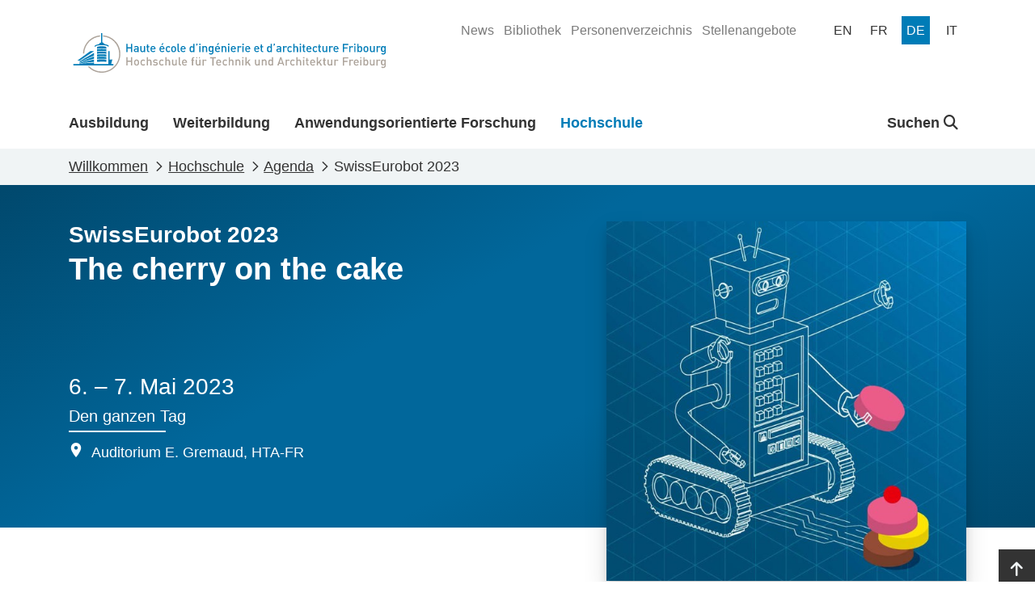

--- FILE ---
content_type: text/html; charset=utf-8
request_url: https://www.heia-fr.ch/de/hochschule/agenda/swisseurobot-2023/
body_size: 10957
content:



<!doctype html>
<html lang="de-CH">
<head>

    <!-- Google Tag Manager -->
    <script>
        (function (w, d, s, l, i) {
            w[l] = w[l] || []; w[l].push({
                'gtm.start':
                    new Date().getTime(), event: 'gtm.js'
            }); var f = d.getElementsByTagName(s)[0],
                j = d.createElement(s), dl = l != 'dataLayer' ? '&l=' + l : ''; j.async = true; j.src =
                    'https://www.googletagmanager.com/gtm.js?id=' + i + dl; f.parentNode.insertBefore(j, f);
        })(window, document, 'script', 'dataLayer', 'GTM-5VQBQ95');</script>
    <!-- End Google Tag Manager -->

    <!-- Axeptio Iframe blocker -->
        <script>
                (_axcb = window._axcb || []).push(function(sdk) {
                  sdk.on('cookies:complete', function(choices){
                  document
                    .querySelectorAll('[data-hide-on-vendor-consent]')
                    .forEach(el => {
                      const vendor = el.getAttribute('data-hide-on-vendor-consent');
                      el.style.display = choices[vendor] ? 'none' : 'inherit';
                    });
                  document
                    .querySelectorAll('[data-requires-vendor-consent]')
                    .forEach(el => {
                      const vendor = el.getAttribute('data-requires-vendor-consent');
                      if (choices[vendor]) {
                          if (el.hasAttribute("data-src")){
                                el.setAttribute('src', el.getAttribute('data-src'));
                                
                          }else if(el.hasAttribute("data-vbg")){

                            var vbg = el.getAttribute('data-vbg');

                            var extractStartRegex = new RegExp("t=([0-9]+)");
                            var match = vbg.match(extractStartRegex);
                            var startTime = 0;

                            if (match != undefined && match.length > 1) {
                                startTime = match[1];
                            }

                            el.setAttribute('src', vbg);

                            const videoBackgrounds = new VideoBackgrounds('[data-vbg]', {
                                'play-button': false,
                                'start-at':startTime
                            });

                            var height = el.parentNode.offsetHeight;
                            if(height % 2 != 0){
                                height += 1;
                            }

                            el.setAttribute('style', 'height:' + height + 'px !important');
                                
                            window.addEventListener('resize', function (event) {
                                el.setAttribute('style', 'height:' + el.parentNode.clientHeight + 'px !important');
                            }, true);                                
                          }
                          el.style.display = 'inherit';
                      }else{
                          var parent = el.parentElement;
                          if(parent.getAttribute("src-style")){
                            parent.setAttribute("style", parent.getAttribute("src-style"));
                          }
                      }
                    });
                  });
                });
            </script>
    <!-- End Axeptio Iframe blocker -->
    
    <!-- Full column background image -->
    <script>
        addEventListener("DOMContentLoaded", (event) => {
            document.querySelectorAll('.fullColumnRow[src-style]').forEach(el => {
                var videoChildren = el.querySelectorAll('[data-vbg]')
                if(videoChildren.length <= 0){
                    el.setAttribute("style",el.getAttribute("src-style"))
                }
            });
        })
    </script>
    <!-- End full column background image -->
    <meta http-equiv="X-UA-Compatible" content="IE=edge,chrome=1">
    <meta http-equiv="content-language" content="de-CH">
    <meta name="viewport" content="width=device-width, initial-scale=1, shrink-to-fit=no">
    
    <title>SwissEurobot 2023  - HTA-FR</title>
    <meta name="description" content="">
    <meta name="keywords" content="">
    <meta name="robots" content="all">
    <meta name="google-site-verification" content="-_D5qNQXbzyntNE4x-Vb0jAWpim8wtxNz1rP8nzYX_M" />

    <meta property="og:title" content="SwissEurobot 2023 "><meta property="og:type" content="website"><meta property="og:image" content="https://www.heia-fr.ch/media/042nvj3k/swisseurobot-1x1.jpg?width=1200&height=630&v=1da659f93deab60"><meta property="og:url" content="https://www.heia-fr.ch/de/hochschule/agenda/swisseurobot-2023/">

    <script type="application/ld+json">{"@context":"https://schema.org","@type":"Event","name":"SwissEurobot 2023 ","description":"\u003Cp\u003EDie internationale Robotermeisterschaft Eurobot feiert dieses Jahr ihren 25. Geburtstag. Die \u00ABCherry on the top\u00BB oder das Sahneh\u00E4ubchen: erstmals finden die Schweizer Qualifikationen an der Hochschule f\u00FCr Technik und Architektur Freiburg statt! Um dieses Vierteljahrhundert zu feiern, werden die Roboter der teilnehmenden Amateurteams genau nach Rezept einen Kuchen \u00ABzusammensetzen\u00BB. Weitere Aufgaben bestehen darin, sich f\u00FCr die Party zu verkleiden und die erreichte Punktzahl zu sch\u00E4tzen.\u003C/p\u003E\n\u003Cp\u003EAm 6. und 7. Mai 2023 werden elf Teams aus der Schweiz und Europa nach Freiburg reisen, um ihre Roboter bei den nationalen SwissEurobot-Qualifikationen auf die Probe zu stellen. Die breite \u00D6ffentlichkeit ist herzlich eingeladen, bei diesem Ereignis im Auditorium Edouard Gremaud an der HTA-FR dabei zu sein.\u003C/p\u003E\n\u003Cp\u003E\u003Ca rel=\u0022noopener\u0022 href=\u0022https://www.robot-ch.org/robotic-contests/swisseurobot-2023/\u0022 target=\u0022_blank\u0022 class=\u0022md-btn-blue\u0022\u003EMehr dazu\u003C/a\u003E\u003C/p\u003EUmbraco.Cms.Core.Models.MediaWithCrops\u00601[Umbraco.Cms.Web.Common.PublishedModels.Image]\u003Ch3\u003EAngemeldete Mannschaften\u003C/h3\u003E\n\u003Cp\u003E1. Bopst, Mex (CH)\u003C/p\u003E\n\u003Cp\u003E2. Bodensee Robotix, HTWG Konstanz (DE)\u003C/p\u003E\n\u003Cp\u003E3. CRH, HEIG-VD, Yverdon-les-Bains (CH)\u003C/p\u003E\n\u003Cp\u003E4. Goldorak, Nanterre (FR)\u003C/p\u003E\n\u003Cp\u003E5. PM-ROBOTIX, Villerupt (FR)\u003C/p\u003E\n\u003Cp\u003E6. RCR, Roboter Club Rapperswil, Rapperswil-Jona (CH)\u003C/p\u003E\n\u003Cp\u003E7. RTFM, HES-SO Fribourg, Fribourg (CH)\u003C/p\u003E\n\u003Cp\u003E8. Roboterclub Aachen e.V., Aachen (DE)\u003C/p\u003E\n\u003Cp\u003E9. TURAG e.V., Dresden (DE)\u003C/p\u003E\n\u003Cp\u003E10. Team Dynamics, RoboRacingTeam, Wels (AUT)\u003C/p\u003E\n\u003Cp\u003E11. TeamAuto, CPNV-Auto, Yverdon-les-Bains (CH)\u003C/p\u003E\u003Ch3\u003EVorl\u00E4ufige Programm\u003C/h3\u003E\n\u003Cp\u003E\u003Cstrong\u003ESamstag, 6. Mai 2023\u003C/strong\u003E\u003C/p\u003E\n\u003Cp\u003E14.00 - 18.45 Uhr: Rounds 1 bis 4\u003Cbr\u003E\u003Cbr\u003E\u003C/p\u003E\n\u003Cp\u003E\u003Cstrong\u003ESonntag, 7. Mai 2023\u003C/strong\u003E\u003C/p\u003E\n\u003Cp\u003E9.00 - 13.45 Uhr: Rounds 5 bis 7\u003C/p\u003E\n\u003Cp\u003E14.30 - 17.00 Uhr: Finale\u003C/p\u003E\n\u003Cp\u003E17.00 - 17.30 Uhr: Preisverleihung\u003C/p\u003E","image":"https://www.heia-fr.ch/media/042nvj3k/swisseurobot-1x1.jpg?width=1200\u0026height=630\u0026v=1da659f93deab60","endDate":"2023-05-07","location":{"@type":"Place","address":"Auditorium E. Gremaud, HTA-FR"},"startDate":"2023-05-06"}</script>
    
    <link rel="shortcut icon" href="/favicon/favicon.ico">
    <link rel="apple-touch-icon" sizes="180x180" href="/favicon/apple-touch-icon.png">
    <link rel="icon" type="image/png" sizes="32x32" href="/favicon/favicon-32x32.png">
    <link rel="icon" type="image/png" sizes="16x16" href="/favicon/favicon-16x16.png">
    <link rel="manifest" href="/favicon/site.webmanifest">
    <link rel="mask-icon" color="#0077b4" href="/favicon/safari-pinned-tab.svg">
    <meta name="msapplication-config" content="/favicon/browserconfig.xml" />
    <meta name="msapplication-TileColor" content="#ffffff">
    <meta name="theme-color" content="#ffffff">
    <link rel="stylesheet" type="text/css" href="/bundles/styles.css?v=mlL7bDZFwybTUgGz-ZcKp8OLvJo">

    <link rel="stylesheet" href="/bundles/styles.css?v=mlL7bDZFwybTUgGz-ZcKp8OLvJo" />
    <script src="/bundles/scripts.js?v=JT-VWkKAXwKbBNn02ytr3WQy75g"></script>
    <script src="/bundles/libraries.js?v=9qM0d8AydoqM0e8lfh4_eLh6tWg"></script>

    
    
    

    <link rel="stylesheet" type="text/css" href="/bundles/pl-highlightEventPage/styles.css?v=HdiRK-S4RW4s83qVraSRYoPNXsI">
    <script src="/bundles/pl-contentPage/scripts.js?v=NfjF5WYemLC17crPyBrZM91wKrQ"></script>


</head>
<body>


    <!-- Google Tag Manager (noscript) -->
    <noscript><iframe src="https://www.googletagmanager.com/ns.html?id=GTM-5VQBQ95"
    height="0" width="0" style="display:none;visibility:hidden"></iframe></noscript>
    <!-- End Google Tag Manager (noscript) -->





<header class="page-head d-print-none">
    <div class="container page-head-content">
        <div class="row">
            <div class="col d-flex justify-content-between">
                <nav class="navbar w-100">
                            <a class="navbar-brand site-link mr-auto" href="/de/" name="homepage-link" title="HTA-FR"><img class="site-link-logo" src="/media/4zrfx0oj/logo_heia-fr.svg" alt="HTA-FR Logo" /></a>
                    <button class="navbar-toggler collapsed" type="button" data-bs-toggle="collapse" data-bs-target="#navbarSupportedContent" aria-expanded="false" aria-label="Toggle navigation" aria-controls="navbarSupportedContent">
                        <span class="navbar-toggler-icon"></span>
                    </button>
                </nav>
                
                

    <ul class="quicklinks-navigation" role="menu">
            <li class="quicklinks-navigation-item " role="menuitem">
                <a class="quicklinks-navigation-item-link" href="/de/hochschule/news/" title="News">
                    <span>News</span>
                </a>
            </li>
            <li class="quicklinks-navigation-item " role="menuitem">
                <a class="quicklinks-navigation-item-link" href="/de/hochschule/organisation-und-dienste/bibliothek/" title="Bibliothek">
                    <span>Bibliothek</span>
                </a>
            </li>
            <li class="quicklinks-navigation-item " role="menuitem">
                <a class="quicklinks-navigation-item-link" href="/de/hochschule/personenverzeichnis/" title="Personenverzeichnis">
                    <span>Personenverzeichnis</span>
                </a>
            </li>
            <li class="quicklinks-navigation-item " role="menuitem">
                <a class="quicklinks-navigation-item-link" href="/de/hochschule/stellenangebote/" title="Stellenangebote">
                    <span>Stellenangebote</span>
                </a>
            </li>
    </ul>


                

<ul class="language-navigation" role="menu">
            <li class="language-navigation-item" role="menuitem">
                <a class="language-navigation-item-link " href="/en/university/events/swisseurobot-2023/" title="en">
                    <span class="language-navigation-item-link-text">
                        en
                    </span>
                </a>
            </li>
            <li class="language-navigation-item" role="menuitem">
                <a class="language-navigation-item-link " href="/fr/haute-ecole/agenda/swisseurobot-2023/" title="fr">
                    <span class="language-navigation-item-link-text">
                        fr
                    </span>
                </a>
            </li>
            <li class="language-navigation-item" role="menuitem">
                <a class="language-navigation-item-link active" href="/de/hochschule/agenda/swisseurobot-2023/" title="de">
                    <span class="language-navigation-item-link-text">
                        de
                    </span>
                </a>
            </li>
            <li class="language-navigation-item" role="menuitem">
                <a class="language-navigation-item-link " href="/it/la-scuola/agenda/swisseurobot-2023/" title="it">
                    <span class="language-navigation-item-link-text">
                        it
                    </span>
                </a>
            </li>
</ul>
                
            </div>
        </div>
    </div>
    
    
    

<nav class="main-navigation navbar navbar-expand-lg">
    <div class="collapse navbar-collapse" id="navbarSupportedContent">
            <div class="container navbar-container">
                <ul class="navbar-nav mr-auto mainmenu-navigation">
                        <li class="nav-item ">
                            <a class="nav-link" href="/de/ausbildung/" title="Ausbildung">
                                <div class="nav-link-name-container">
                                    <span class="nav-link-name">Ausbildung</span>
                                    <div class="nav-item-name-border"></div>
                                </div>
                            </a>
                        </li>
                        <li class="nav-item ">
                            <a class="nav-link" href="/de/weiterbildung/" title="Weiterbildung">
                                <div class="nav-link-name-container">
                                    <span class="nav-link-name">Weiterbildung</span>
                                    <div class="nav-item-name-border"></div>
                                </div>
                            </a>
                        </li>
                        <li class="nav-item ">
                            <a class="nav-link" href="/de/anwendungsorientierte-forschung/" title="Anwendungsorientierte Forschung">
                                <div class="nav-link-name-container">
                                    <span class="nav-link-name">Anwendungsorientierte Forschung</span>
                                    <div class="nav-item-name-border"></div>
                                </div>
                            </a>
                        </li>
                        <li class="nav-item active">
                            <a class="nav-link" href="/de/hochschule/" title="Hochschule">
                                <div class="nav-link-name-container">
                                    <span class="nav-link-name">Hochschule</span>
                                    <div class="nav-item-name-border"></div>
                                </div>
                            </a>
                        </li>
                </ul>

                
                
    <ul class="navbar-nav globalsearch-navigation">
        <li class="nav-item search-container">
            <a class="nav-link searchButton dropdown-toggle" href="#" role="button" id="globalsearch-navigation-dropdown-btn" title="Suchen" data-bs-toggle="dropdown" aria-expanded="false">
                
                Suchen
                <i class="fa-solid fa-magnifying-glass"></i>
            </a>
            <div id="globalsearch-navigation-dropdown-menu" class="dropdown-menu search-panel">
                <div class="container">
                    <form class="search-panel-container system-form--search" action="/de/suchergebnisse/" method="get">
                        <input type="text" id="input-query" name="query" class="search-panel-box" placeholder="Suchen" autofocus />
                        <button type="submit" class="icon-search" />
                    </form>
                </div>
            </div>
        </li>
    </ul>

                

    <ul class="quicklinks-navigation" role="menu">
            <li class="quicklinks-navigation-item " role="menuitem">
                <a class="quicklinks-navigation-item-link" href="/de/hochschule/news/" title="News">
                    <span>News</span>
                </a>
            </li>
            <li class="quicklinks-navigation-item " role="menuitem">
                <a class="quicklinks-navigation-item-link" href="/de/hochschule/organisation-und-dienste/bibliothek/" title="Bibliothek">
                    <span>Bibliothek</span>
                </a>
            </li>
            <li class="quicklinks-navigation-item " role="menuitem">
                <a class="quicklinks-navigation-item-link" href="/de/hochschule/personenverzeichnis/" title="Personenverzeichnis">
                    <span>Personenverzeichnis</span>
                </a>
            </li>
            <li class="quicklinks-navigation-item " role="menuitem">
                <a class="quicklinks-navigation-item-link" href="/de/hochschule/stellenangebote/" title="Stellenangebote">
                    <span>Stellenangebote</span>
                </a>
            </li>
    </ul>

                

<ul class="language-navigation" role="menu">
            <li class="language-navigation-item" role="menuitem">
                <a class="language-navigation-item-link " href="/en/university/events/swisseurobot-2023/" title="en">
                    <span class="language-navigation-item-link-text">
                        en
                    </span>
                </a>
            </li>
            <li class="language-navigation-item" role="menuitem">
                <a class="language-navigation-item-link " href="/fr/haute-ecole/agenda/swisseurobot-2023/" title="fr">
                    <span class="language-navigation-item-link-text">
                        fr
                    </span>
                </a>
            </li>
            <li class="language-navigation-item" role="menuitem">
                <a class="language-navigation-item-link active" href="/de/hochschule/agenda/swisseurobot-2023/" title="de">
                    <span class="language-navigation-item-link-text">
                        de
                    </span>
                </a>
            </li>
            <li class="language-navigation-item" role="menuitem">
                <a class="language-navigation-item-link " href="/it/la-scuola/agenda/swisseurobot-2023/" title="it">
                    <span class="language-navigation-item-link-text">
                        it
                    </span>
                </a>
            </li>
</ul>


            </div>
        </div>
</nav>

    
    
</header>

<main class="page-main">
    

<article class="pl-contentPage color-0077B3">
    <header>
        

<nav class="page-breadcrumb" aria-label="breadcrumb">
    <div class="container">
            <ol class="breadcrumb" itemscope itemtype="https://schema.org/BreadcrumbList">
                <li class="breadcrumb-item" itemprop="itemListElement" itemscope itemtype="https://schema.org/ListItem">
                    <a class="breadcrumb-item-link" href="/de/" title="Will&#xAD;kom&#xAD;men" itemtype="https://schema.org/Thing" itemprop="item">
                        <span itemprop="name">Will&#xAD;kom&#xAD;men</span>
                    </a>
                    <meta itemprop="position" content="1" />
                </li>
                <li class="breadcrumb-item" itemprop="itemListElement" itemscope itemtype="https://schema.org/ListItem">
                    <a class="breadcrumb-item-link" href="/de/hochschule/" title="Hochschule" itemtype="https://schema.org/Thing" itemprop="item">
                        <span itemprop="name">Hochschule</span>
                    </a>
                    <meta itemprop="position" content="2" />
                </li>
                <li class="breadcrumb-item" itemprop="itemListElement" itemscope itemtype="https://schema.org/ListItem">
                    <a class="breadcrumb-item-link" href="/de/hochschule/agenda/" title="Agenda" itemtype="https://schema.org/Thing" itemprop="item">
                        <span itemprop="name">Agenda</span>
                    </a>
                    <meta itemprop="position" content="3" />
                </li>

                <li class="breadcrumb-item active" aria-current="page"  itemprop="itemListElement" itemscope itemtype="https://schema.org/ListItem">
                    <span itemprop="name">SwissEurobot 2023</span>
                    <meta itemprop="position" content="4" />
                </li>
            </ol>
    </div>
</nav>
    </header>
    

<div class="pl-highlightEventPage">
    <header class="header" style="background:linear-gradient(150deg,rgba(1, 103, 155,.7) 0%,rgba(1, 103, 155,1) 40%,rgba(1, 103, 155,1) 60%,rgba(1, 103, 155,.7) 100%) no-repeat;background-color: black;">
        <div class="container header-content">
            <div class="row justify-content-start">
                <div class="col-12 col-md-7 header-title-container">
                    <h1 class="event-title title with-teaser" style="color:#ffffff;">
                        SwissEurobot 2023                             <br />
                            <span class="teaser" style="color:#ffffff;">The cherry on the cake</span>
                    </h1>


                </div>

                <div class="col-7">
                    <div class="event-date_time-container">
                        <div class="event-date" style="color:#ffffff;">6. &#x2013; 7. Mai 2023</div>
                        <div class="event-time" style="color:#ffffff;">Den ganzen Tag</div>
                        <div class="separator" style="background-color:#ffffff;"></div>
                    </div>
                    <div class="event-location icon-marker" style="display:block; color:#ffffff;">Auditorium E. Gremaud, HTA-FR</div>
                </div>
                <div class="col-5">

                    <div class="header-image-container d-md-none">
                            <img class="img-fluid header-image" src="/media/042nvj3k/swisseurobot-1x1.jpg?v=1da659f93deab60/media/042nvj3k/swisseurobot-1x1.jpg?width=572&amp;height=572&amp;v=1da659f93deab60" />
                    </div>

                    <div class="header-image-container-placeholder d-none d-md-block">
                    </div>
                </div>
            </div>
            <div class="row justify-content-center justify-content-md-end header-image-row-container d-none d-md-flex">
                <div class="col-5 header-image-container">
                        <img class="img-fluid header-image" src="/media/042nvj3k/swisseurobot-1x1.jpg?width=572&amp;height=572&amp;v=1da659f93deab60" />
                </div>
            </div>
        </div>
    </header>
    <div class="container-fluid p-0">
        
<div class="umb-block-grid"
     data-grid-columns="12;"
     style="--umb-block-grid--grid-columns: 12;">
    
<div class="umb-block-grid__layout-container">
            <div
                class="umb-block-grid__layout-item"
                data-col-span="12"
                data-row-span="1"
                style=" --umb-block-grid--item-column-span: 12; --umb-block-grid--item-row-span: 1; ">

<section class="twoColumnRow twoColumnRowTwoTierOneTier ">
    <div class="container ">
        <div class="row">
        
<div class="umb-block-grid__area-container"
     style="--umb-block-grid--area-grid-columns: 12;">

<div class="umb-block-grid__area"
     data-area-col-span="8"
     data-area-row-span="1"
     data-area-alias="first"
     style="--umb-block-grid--grid-columns: 8;--umb-block-grid--area-column-span: 8; --umb-block-grid--area-row-span: 1;">
    
<div class="umb-block-grid__layout-container">
            <div
                class="umb-block-grid__layout-item"
                data-col-span="8"
                data-row-span="1"
                style=" --umb-block-grid--item-column-span: 8; --umb-block-grid--item-row-span: 1; ">

<div class="cp-rte">
    <p>Die internationale Robotermeisterschaft Eurobot feiert dieses Jahr ihren 25. Geburtstag. Die «Cherry on the top» oder das Sahnehäubchen: erstmals finden die Schweizer Qualifikationen an der Hochschule für Technik und Architektur Freiburg statt! Um dieses Vierteljahrhundert zu feiern, werden die Roboter der teilnehmenden Amateurteams genau nach Rezept einen Kuchen «zusammensetzen». Weitere Aufgaben bestehen darin, sich für die Party zu verkleiden und die erreichte Punktzahl zu schätzen.</p>
<p>Am 6. und 7. Mai 2023 werden elf Teams aus der Schweiz und Europa nach Freiburg reisen, um ihre Roboter bei den nationalen SwissEurobot-Qualifikationen auf die Probe zu stellen. Die breite Öffentlichkeit ist herzlich eingeladen, bei diesem Ereignis im Auditorium Edouard Gremaud an der HTA-FR dabei zu sein.</p>
<p><a rel="noopener" href="https://www.robot-ch.org/robotic-contests/swisseurobot-2023/" target="_blank" class="md-btn-blue">Mehr dazu</a></p>
</div>


                    </div>
</div>

</div>

<div class="umb-block-grid__area"
     data-area-col-span="4"
     data-area-row-span="1"
     data-area-alias="second"
     style="--umb-block-grid--grid-columns: 4;--umb-block-grid--area-column-span: 4; --umb-block-grid--area-row-span: 1;">
    
<div class="umb-block-grid__layout-container">
            <div
                class="umb-block-grid__layout-item"
                data-col-span="4"
                data-row-span="1"
                style=" --umb-block-grid--item-column-span: 4; --umb-block-grid--item-row-span: 1; ">

        <div class="cp-image d-lg-block  ">
                <img src="/media/i0jds2uw/plan-jeu-swisseurobot.jpg?width=1200&amp;v=1da659fb4ab1f90" class="img-fluid" alt="Plan Jeu Swisseurobot" style="padding-top:0px;padding-left:0px;padding-right:0px;padding-bottom:0px">


        </div>


                    </div>
</div>

</div>
</div>

        </div>
    </div>
</section>


<section
    class="fullColumnRow  "
        >
    
    <div class="container">
        <div class="row">
            
<div class="umb-block-grid__area-container"
     style="--umb-block-grid--area-grid-columns: 12;">

<div class="umb-block-grid__area"
     data-area-col-span="12"
     data-area-row-span="1"
     data-area-alias="center"
     style="--umb-block-grid--grid-columns: 12;--umb-block-grid--area-column-span: 12; --umb-block-grid--area-row-span: 1;">
    
<div class="umb-block-grid__layout-container">
            <div
                class="umb-block-grid__layout-item"
                data-col-span="12"
                data-row-span="1"
                style=" --umb-block-grid--item-column-span: 12; --umb-block-grid--item-row-span: 1; ">

<hr />
                    </div>
</div>

</div>
</div>

        </div>
    </div>
</section>

<section class="twoColumnRow twoColumnRowTwoTierOneTier grid-aside-d">
    <div class="container ">
        <div class="row">
        
<div class="umb-block-grid__area-container"
     style="--umb-block-grid--area-grid-columns: 12;">

<div class="umb-block-grid__area"
     data-area-col-span="8"
     data-area-row-span="1"
     data-area-alias="first"
     style="--umb-block-grid--grid-columns: 8;--umb-block-grid--area-column-span: 8; --umb-block-grid--area-row-span: 1;">
    
<div class="umb-block-grid__layout-container">
            <div
                class="umb-block-grid__layout-item"
                data-col-span="8"
                data-row-span="1"
                style=" --umb-block-grid--item-column-span: 8; --umb-block-grid--item-row-span: 1; ">

<div class="cp-rte">
    <h3>Angemeldete Mannschaften</h3>
<p>1. Bopst, Mex (CH)</p>
<p>2. Bodensee Robotix, HTWG Konstanz (DE)</p>
<p>3. CRH, HEIG-VD, Yverdon-les-Bains (CH)</p>
<p>4. Goldorak, Nanterre (FR)</p>
<p>5. PM-ROBOTIX, Villerupt (FR)</p>
<p>6. RCR, Roboter Club Rapperswil, Rapperswil-Jona (CH)</p>
<p>7. RTFM, HES-SO Fribourg, Fribourg (CH)</p>
<p>8. Roboterclub Aachen e.V., Aachen (DE)</p>
<p>9. TURAG e.V., Dresden (DE)</p>
<p>10. Team Dynamics, RoboRacingTeam, Wels (AUT)</p>
<p>11. TeamAuto, CPNV-Auto, Yverdon-les-Bains (CH)</p>
</div>


                    </div>
</div>

</div>

<div class="umb-block-grid__area"
     data-area-col-span="4"
     data-area-row-span="1"
     data-area-alias="second"
     style="--umb-block-grid--grid-columns: 4;--umb-block-grid--area-column-span: 4; --umb-block-grid--area-row-span: 1;">
    
<div class="umb-block-grid__layout-container">
            <div
                class="umb-block-grid__layout-item"
                data-col-span="4"
                data-row-span="1"
                style=" --umb-block-grid--item-column-span: 4; --umb-block-grid--item-row-span: 1; ">

<div class="cp-rte">
    <h3>Vorläufige Programm</h3>
<p><strong>Samstag, 6. Mai 2023</strong></p>
<p>14.00 - 18.45 Uhr: Rounds 1 bis 4<br><br></p>
<p><strong>Sonntag, 7. Mai 2023</strong></p>
<p>9.00 - 13.45 Uhr: Rounds 5 bis 7</p>
<p>14.30 - 17.00 Uhr: Finale</p>
<p>17.00 - 17.30 Uhr: Preisverleihung</p>
</div>



<hr />

<div class="cp-rte">
    <h3>Standort und Anreise</h3>
<p><strong>Auditorium Edouard Gremaud, Gebäude A</strong></p>
<p>HTA-FR<br>Boulevard de Pérolles 80<br>1700 Freiburg</p>
<p><a href="/de/hochschule/standorte-und-anreise/" title="Standorte und Anreise" class="md-btn-wblue">Anreise</a></p>
<p>&nbsp;</p>
</div>


                    </div>
</div>

</div>
</div>

        </div>
    </div>
</section>
                    </div>
</div>

</div>

    </div>
</div>

</article>


<link rel="stylesheet" type="text/css" href="/bundles/pl-contentPage/styles.css?v=HIkjBf5Xc3oBMdV-kfe6z4t4gwo">
</main>




<div class="page-top-link-container d-print-none">
    <a class="page-top-link" href="#" aria-label="Go to top" title="Go to top">
        <i class="fa-solid fa-arrow-up"></i>
    </a>
</div>
<footer class="page-foot d-print-none">
    <div class="page-foot-container  umbgrid-footer">
        <div class="container">
            <div class="row">
                <div class="col-12 col-md-6 col-md-12 col-lg-3 bordered">
                    <div class="row">
                        <div class="col-12  col-sm-6 col-lg-12 ">
                            <p style="white-space:pre-line;">Hochschule f&#xFC;r Technik und Architektur Freiburg</p>
                            <p style="white-space:pre-line;">P&#xE9;rolles 80&#xA;CH-1700 Freiburg</p>
                        </div>
                        <div class="col-12 col-sm-6 col-lg-12 ">
                            <p>
                                <a href="tel:&#x2B;41264296611" title="Phone of HTA-FR">&#x2B;41 26 429 66 11</a><br />
                                <a href="mailto:info@hefr.ch" title="Email of HTA-FR">info@hefr.ch</a>
                            </p>
                                <ul class="socialLinks">
                                        <li class="socialLinks-item">
                                            <a href="https://www.facebook.com/heiafr.htafr" title="https://www.facebook.com/heiafr.htafr" class="socialLinks-item-link" target="_blank" rel="noreferrer" aria-label="Link to https://www.facebook.com/heiafr.htafr">
                                                <i class="socialLinks-item-icon fa-brands fa-square-facebook"></i>
                                            </a>
                                        </li>
                                        <li class="socialLinks-item">
                                            <a href="https://www.linkedin.com/school/heiafr/" title="https://www.linkedin.com/school/heiafr/" class="socialLinks-item-link" target="_blank" rel="noreferrer" aria-label="Link to https://www.linkedin.com/school/heiafr/">
                                                <i class="socialLinks-item-icon fa-brands fa-linkedin"></i>
                                            </a>
                                        </li>
                                        <li class="socialLinks-item">
                                            <a href="https://www.instagram.com/heiafr/" title="https://www.instagram.com/heiafr/" class="socialLinks-item-link" target="_blank" rel="noreferrer" aria-label="Link to https://www.instagram.com/heiafr/">
                                                <i class="socialLinks-item-icon fa-brands fa-instagram"></i>
                                            </a>
                                        </li>
                                        <li class="socialLinks-item">
                                            <a href="https://www.youtube.com/user/eiafr" title="https://www.youtube.com/user/eiafr" class="socialLinks-item-link" target="_blank" rel="noreferrer" aria-label="Link to https://www.youtube.com/user/eiafr">
                                                <i class="socialLinks-item-icon fa-brands fa-youtube"></i>
                                            </a>
                                        </li>
                                        <li class="socialLinks-item">
                                            <a href="https://www.tiktok.com/@heiafr" title="https://www.tiktok.com/@heiafr" class="socialLinks-item-link" target="_blank" rel="noreferrer" aria-label="Link to https://www.tiktok.com/@heiafr">
                                                <i class="socialLinks-item-icon fa-brands fa-tiktok"></i>
                                            </a>
                                        </li>
                                </ul>

                        </div>
                    </div>
                </div>
                <div class="col-12 col-md-12 col-lg-7 middle">
                    
<div class="umb-block-grid"
     data-grid-columns="12;"
     style="--umb-block-grid--grid-columns: 12;">
    
<div class="umb-block-grid__layout-container">
            <div
                class="umb-block-grid__layout-item"
                data-col-span="12"
                data-row-span="1"
                style=" --umb-block-grid--item-column-span: 12; --umb-block-grid--item-row-span: 1; ">

<section class="threeColumnRow">
    <div class="container">
        
<div class="umb-block-grid__area-container"
     style="--umb-block-grid--area-grid-columns: 12;">

<div class="umb-block-grid__area"
     data-area-col-span="4"
     data-area-row-span="1"
     data-area-alias="first"
     style="--umb-block-grid--grid-columns: 4;--umb-block-grid--area-column-span: 4; --umb-block-grid--area-row-span: 1;">
    
<div class="umb-block-grid__layout-container">
            <div
                class="umb-block-grid__layout-item"
                data-col-span="4"
                data-row-span="1"
                style=" --umb-block-grid--item-column-span: 4; --umb-block-grid--item-row-span: 1; ">


<div class="cp-linksSimpleList">
    
    

    <div class="links">
        <ul class="links-list">
                    <li class="links-item ">
                        
    <a class="links-link" href="/de/ausbildung/bachelor/architektur/" title="Architektur" rel="" >
        <span class="links-name">Architektur</span><span class="d-none d-print-block"> : /de/ausbildung/bachelor/architektur/</span>
    </a>

                    </li>
                    <li class="links-item ">
                        
    <a class="links-link" href="/de/ausbildung/bachelor/chemie/" title="Chemie" rel="" >
        <span class="links-name">Chemie</span><span class="d-none d-print-block"> : /de/ausbildung/bachelor/chemie/</span>
    </a>

                    </li>
                    <li class="links-item ">
                        
    <a class="links-link" href="/de/ausbildung/bachelor/bauingenieurwesen/" title="Bauingenieurwesen" rel="" >
        <span class="links-name">Bauingenieurwesen</span><span class="d-none d-print-block"> : /de/ausbildung/bachelor/bauingenieurwesen/</span>
    </a>

                    </li>
                    <li class="links-item ">
                        
    <a class="links-link" href="/de/ausbildung/bachelor/elektrotechnik/" title="Elektrotechnik" rel="" >
        <span class="links-name">Elektrotechnik</span><span class="d-none d-print-block"> : /de/ausbildung/bachelor/elektrotechnik/</span>
    </a>

                    </li>
                    <li class="links-item ">
                        
    <a class="links-link" href="/de/ausbildung/bachelor/maschinentechnik/" title="Maschinentechnik" rel="" >
        <span class="links-name">Maschinentechnik</span><span class="d-none d-print-block"> : /de/ausbildung/bachelor/maschinentechnik/</span>
    </a>

                    </li>
                    <li class="links-item ">
                        
    <a class="links-link" href="/de/ausbildung/bachelor/informatik-und-kommunikationssysteme/" title="Informatik und Kommunikationssysteme" rel="" >
        <span class="links-name">Informatik und Kommunikationssysteme</span><span class="d-none d-print-block"> : /de/ausbildung/bachelor/informatik-und-kommunikationssysteme/</span>
    </a>

                    </li>
        </ul>
    </div>

    
</div>                    </div>
</div>

</div>

<div class="umb-block-grid__area"
     data-area-col-span="4"
     data-area-row-span="1"
     data-area-alias="second"
     style="--umb-block-grid--grid-columns: 4;--umb-block-grid--area-column-span: 4; --umb-block-grid--area-row-span: 1;">
    
<div class="umb-block-grid__layout-container">
            <div
                class="umb-block-grid__layout-item"
                data-col-span="4"
                data-row-span="1"
                style=" --umb-block-grid--item-column-span: 4; --umb-block-grid--item-row-span: 1; ">


<div class="cp-linksSimpleList">
    
    

    <div class="links">
        <ul class="links-list">
                    <li class="links-item ">
                        
    <a class="links-link" href="/de/weiterbildung/" title="Formation continue" rel="" >
        <span class="links-name">Weiterbildung</span><span class="d-none d-print-block"> : /de/weiterbildung/</span>
    </a>

                    </li>
                    <li class="links-item ">
                        
    <a class="links-link" href="/de/anwendungsorientierte-forschung/" title="Recherche appliqu&#xE9;e" rel="" >
        <span class="links-name">Anwendungsorientierte Forschung</span><span class="d-none d-print-block"> : /de/anwendungsorientierte-forschung/</span>
    </a>

                    </li>
                    <li class="links-item active">
                        
    <a class="links-link" href="/de/hochschule/" title="Haute &#xE9;cole" rel="" >
        <span class="links-name">Hochschule</span><span class="d-none d-print-block"> : /de/hochschule/</span>
    </a>

                    </li>
                    <li class="links-item ">
                        
    <a class="links-link" href="/de/hochschule/campus/verbindungen/alumni/" title="Alumni" rel="" >
        <span class="links-name">Alumni</span><span class="d-none d-print-block"> : /de/hochschule/campus/verbindungen/alumni/</span>
    </a>

                    </li>
                    <li class="links-item ">
                        
    <a class="links-link" href="/de/hochschule/standorte-und-anreise/" title="O&#xF9; nous trouver ?" rel="" >
        <span class="links-name">Standorte und Anreise</span><span class="d-none d-print-block"> : /de/hochschule/standorte-und-anreise/</span>
    </a>

                    </li>
        </ul>
    </div>

    
</div>                    </div>
</div>

</div>

<div class="umb-block-grid__area"
     data-area-col-span="4"
     data-area-row-span="1"
     data-area-alias="third"
     style="--umb-block-grid--grid-columns: 4;--umb-block-grid--area-column-span: 4; --umb-block-grid--area-row-span: 1;">
    
<div class="umb-block-grid__layout-container">
            <div
                class="umb-block-grid__layout-item"
                data-col-span="4"
                data-row-span="1"
                style=" --umb-block-grid--item-column-span: 4; --umb-block-grid--item-row-span: 1; ">


<div class="cp-linksSimpleList">
    
    

    <div class="links">
        <ul class="links-list">
                    <li class="links-item ">
                        
    <a class="links-link" href="/de/hochschule/news/" title="Actualit&#xE9;s" rel="" >
        <span class="links-name">News</span><span class="d-none d-print-block"> : /de/hochschule/news/</span>
    </a>

                    </li>
                    <li class="links-item ">
                        
    <a class="links-link" href="/de/hochschule/stellenangebote/" title="Emplois" target="_blank" rel="noreferrer" >
        <span class="links-name">Stellenangebote</span><span class="d-none d-print-block"> : /de/hochschule/stellenangebote/</span>
    </a>

                    </li>
        </ul>
    </div>

    
</div>

<div class="cp-linksSimpleList">
    
    

    <div class="links">
        <ul class="links-list">
                    <li class="links-item ">
                        
    <a class="links-link" href="https://ged.hefr.ch/eifr" title="https://ged.hefr.ch/eifr" rel="" >
        <span class="links-name">Intranet HEIA-FR</span><span class="d-none d-print-block"> : https://ged.hefr.ch/eifr</span>
    </a>

                    </li>
                    <li class="links-item active">
                        
    <a class="links-link" href="https://125.heia-fr.ch/" title="https://125.heia-fr.ch/" rel="" >
        <span class="links-name">Jubil&#xE4;umsblog</span><span class="d-none d-print-block"> : https://125.heia-fr.ch/</span>
    </a>

                    </li>
        </ul>
    </div>

    
</div>

<div class="cp-linksBlackButtons">
    

    <div class="links">
        <ul class="links-list">
                    <li class="links-item ">
                        
    <a class="links-link" href="/de/ausbildung/zulassung/" title="Admission" rel="" >
        <span class="links-name">Zulassung</span><span class="d-none d-print-block"> : /de/ausbildung/zulassung/</span>
    </a>

                    </li>
        </ul>
    </div>

    <link rel="stylesheet" type="text/css" href="/bundles/cp-linksBlackButtons/styles.css?v=Ywn7aPdPU-ZZpI7l-P_n5UFYhso">
</div>                    </div>
</div>

</div>
</div>

    </div>
</section>
                    </div>
</div>

</div>

                </div>

                <div class="col-12 col-md-12 col-lg-2  text-end ">
                        <ul class="partnerLinks">
                                <li class="partnerLinks-item">
                                    <a href="https://www.hes-so.ch/" title="https://www.hes-so.ch/" class="partnerLinks-item-link" rel="">
                                        <img class="partnerLinks-item-logo img-fluid" src="/media/aarorduv/hes-so-white.svg" alt="Hes So White" />
                                    </a>
                                </li>
                        </ul>
                </div>
            </div>
        </div>
    </div>
</footer>
<!--
<div class="page-copyright d-print-none">
    <div class="container">
        <div class="row">
            <div class="col text-center"><small>© 2023 | Powered by <a href="https://sinfo.hefr.ch/Pages/web-developpement.aspx" target="_blank" title="Sinfo Team Dev" rel="noreferrer">Sinfo Team Dev</a></small></div>
        </div>
    </div>
</div>
-->


</body>
<!-- Axeptio -->
<script>
window.axeptioSettings = {
   clientId: "659e89a67b4d78ae41cda067",
   cookiesVersion: "sinfo-de",
};
 
(function(d, s) {
  var t = d.getElementsByTagName(s)[0], e = d.createElement(s);
  e.async = true; e.src = "//static.axept.io/sdk.js";
  t.parentNode.insertBefore(e, t);
})(document, "script");
</script>
<!-- End Axeptio -->
</html>


--- FILE ---
content_type: text/css; charset=UTF-8
request_url: https://www.heia-fr.ch/bundles/pl-highlightEventPage/styles.css?v=HdiRK-S4RW4s83qVraSRYoPNXsI
body_size: 1413
content:
@font-face{font-family:"heia-fr-website";src:url("/webfonts/fontastic/heia-fr-website.eot?");src:url("/webfonts/fontastic/heia-fr-website.eot?#iefix") format("embedded-opentype"),url("/webfonts/fontastic/heia-fr-website.woff") format("woff"),url("/webfonts/fontastic/heia-fr-website.ttf") format("truetype"),url("/webfonts/fontastic/heia-fr-website.svg#heia-fr-website") format("svg");font-weight:normal;font-style:normal}.pl-highlightEventPage [data-icon]:before{font-family:"heia-fr-website"!important;content:attr(data-icon);font-style:normal!important;font-weight:normal!important;font-variant:normal!important;text-transform:none!important;speak:none;line-height:1;-webkit-font-smoothing:antialiased;-moz-osx-font-smoothing:grayscale}.pl-highlightEventPage [class^=icon-]:before,.pl-highlightEventPage [class*=" icon-"]:before{font-family:"heia-fr-website"!important;font-style:normal!important;font-weight:normal!important;font-variant:normal!important;text-transform:none!important;speak:none;line-height:1;-webkit-font-smoothing:antialiased;-moz-osx-font-smoothing:grayscale}.pl-highlightEventPage .icon-list-check:before{content:"f"}.pl-highlightEventPage .icon-clock:before{content:"g"}.pl-highlightEventPage .icon-cross:before{content:"h"}.pl-highlightEventPage .icon-de:before{content:"i"}.pl-highlightEventPage .icon-down-arrow:before{content:"j"}.pl-highlightEventPage .icon-marker:before{content:"m"}.pl-highlightEventPage .icon-phone:before{content:"n"}.pl-highlightEventPage .icon-right-arrow:before{content:"o"}.pl-highlightEventPage .icon-search:before{content:"p"}.pl-highlightEventPage .icon-top:before{content:"q"}.pl-highlightEventPage .icon-email:before{content:"a"}.pl-highlightEventPage .icon-external-link:before{content:"b"}.pl-highlightEventPage .icon-newspaper:before{content:"c"}.pl-highlightEventPage .icon-audio:before{content:"d"}.pl-highlightEventPage .icon-video:before{content:"s"}.pl-highlightEventPage .icon-up-arrow:before{content:"r"}.pl-highlightEventPage .icon-left-arrow:before{content:"t"}.pl-highlightEventPage .icon-download:before{content:"k"}.pl-highlightEventPage .icon-course:before{content:"u"}.pl-highlightEventPage .icon-module:before{content:"v"}.pl-highlightEventPage .icon-en:before{content:"w"}.pl-highlightEventPage .icon-program:before{content:"l"}.pl-highlightEventPage .icon-fr:before{content:"x"}.pl-highlightEventPage .icon-bi:before{content:"e"}.pl-highlightEventPage .header{background:linear-gradient(150deg,rgba(89,132,145,.2) 0%,rgba(178,196,200,.2) 21.15%,rgba(235,225,223,.2) 48.23%,rgba(5,54,69,.2) 100%);background-size:100% calc(100% - 75px);background-repeat:no-repeat;padding-top:45px;padding-bottom:10px;margin-bottom:0}@media(max-width:991.98px){.pl-highlightEventPage .header{padding-top:100px;padding-bottom:40px;min-height:250px}}@media(max-width:767.98px){.pl-highlightEventPage .header{padding-bottom:0}}@media(max-width:575.98px){.pl-highlightEventPage .header{padding-top:100px;padding-bottom:0;background-size:100% calc(100% - 75px)}}@media(min-width:768px) and (max-width:991.98px){.pl-highlightEventPage .header{min-height:460px}}.pl-highlightEventPage .header .header-content{position:relative}@media(max-width:575.98px){.pl-highlightEventPage .header .header-content .header-image-container{margin:auto}}.pl-highlightEventPage .header .header-title-container{display:flex;flex-direction:column}.pl-highlightEventPage .header .header-title{margin-top:40px;font-size:52px;font-weight:bold;line-height:60px}@media(max-width:767.98px){.pl-highlightEventPage .header .header-title{margin-top:45px;font-size:22pt;font-weight:bold;line-height:24pt}}@media(min-width:576px) and (max-width:991.98px){.pl-highlightEventPage .header .header-title{font-size:30pt;line-height:30pt}}@media(max-width:767.98px){.pl-highlightEventPage .header .header-title{margin-top:0;margin-bottom:40px}}@media(max-width:575.98px){.pl-highlightEventPage .header .header-title{font-size:24pt;line-height:29pt}}.pl-highlightEventPage .header .header-image{box-shadow:0 14px 28px rgba(0,0,0,.13),0 10px 10px rgba(0,0,0,.11)}@media(max-width:991.98px){.pl-highlightEventPage{padding-top:0!important}}.pl-highlightEventPage .header{margin-bottom:30px}@media(min-width:1200px){.pl-highlightEventPage .header{margin-bottom:120px}}@media(max-width:767.98px){.pl-highlightEventPage .header{padding-top:60px}.pl-highlightEventPage .header .header-content .header-image-container{margin:0}}.pl-highlightEventPage .header .event-date_time-container{flex:1;margin-top:10px}.pl-highlightEventPage .header .event-date_time-container .event-date{font-size:28px}.pl-highlightEventPage .header .event-date_time-container .event-time{font-size:20px}.pl-highlightEventPage .header .header-image-container-placeholder{width:100%}.pl-highlightEventPage .header .header-image-container-placeholder:after{content:"";display:block;padding-bottom:calc(100% - 250px)}.pl-highlightEventPage .header .header-image-row-container{position:absolute;width:100%}@media(min-width:768px){.pl-highlightEventPage .header .header-image-row-container{top:0}}.pl-highlightEventPage .icon-marker::before{margin-right:10px}.pl-highlightEventPage .share-btn{margin-top:30px;margin-bottom:0}.pl-highlightEventPage .share-btn h6{font-size:14px}.pl-highlightEventPage .at-share-btn-elements{margin-top:0;margin-left:-15px}.pl-highlightEventPage .at-share-btn-elements [class*=btn]{margin-top:0}.pl-highlightEventPage .header-title-container{display:flex;flex-direction:column}@media(min-width:1200px){.pl-highlightEventPage .header-title-container{min-height:174px}}

--- FILE ---
content_type: text/css; charset=UTF-8
request_url: https://www.heia-fr.ch/bundles/pl-contentPage/styles.css?v=HIkjBf5Xc3oBMdV-kfe6z4t4gwo
body_size: 2821
content:
@font-face{font-family:"heia-fr-website";src:url("/webfonts/fontastic/heia-fr-website.eot?");src:url("/webfonts/fontastic/heia-fr-website.eot?#iefix") format("embedded-opentype"),url("/webfonts/fontastic/heia-fr-website.woff") format("woff"),url("/webfonts/fontastic/heia-fr-website.ttf") format("truetype"),url("/webfonts/fontastic/heia-fr-website.svg#heia-fr-website") format("svg");font-weight:normal;font-style:normal}[data-icon]:before{font-family:"heia-fr-website"!important;content:attr(data-icon);font-style:normal!important;font-weight:normal!important;font-variant:normal!important;text-transform:none!important;speak:none;line-height:1;-webkit-font-smoothing:antialiased;-moz-osx-font-smoothing:grayscale}[class^=icon-]:before,[class*=" icon-"]:before{font-family:"heia-fr-website"!important;font-style:normal!important;font-weight:normal!important;font-variant:normal!important;text-transform:none!important;speak:none;line-height:1;-webkit-font-smoothing:antialiased;-moz-osx-font-smoothing:grayscale}.icon-list-check:before{content:"f"}.icon-clock:before{content:"g"}.icon-cross:before{content:"h"}.icon-de:before{content:"i"}.icon-down-arrow:before{content:"j"}.icon-marker:before{content:"m"}.icon-phone:before{content:"n"}.icon-right-arrow:before{content:"o"}.icon-search:before{content:"p"}.icon-top:before{content:"q"}.icon-email:before{content:"a"}.icon-external-link:before{content:"b"}.icon-newspaper:before{content:"c"}.icon-audio:before{content:"d"}.icon-video:before{content:"s"}.icon-up-arrow:before{content:"r"}.icon-left-arrow:before{content:"t"}.icon-download:before{content:"k"}.icon-course:before{content:"u"}.icon-module:before{content:"v"}.icon-en:before{content:"w"}.icon-program:before{content:"l"}.icon-fr:before{content:"x"}.icon-bi:before{content:"e"}.pl-contentPage .title{margin-bottom:10px;word-break:break-word}.pl-contentPage .title.with-teaser{font-size:28px}.pl-contentPage.color-DEB408 .teaser{color:#deb408}.pl-contentPage.color-DEB408 .current-navigation .links-title .links-link,.pl-contentPage.color-DEB408 .current-navigation .links-title .links-link:hover,.pl-contentPage.color-DEB408 .current-navigation .links-title .links-link:focus{color:#deb408}.pl-contentPage.color-DEB408 .current-navigation .links-list .links-item::before,.pl-contentPage.color-DEB408 .current-navigation .links-list .links-item .links-link:hover,.pl-contentPage.color-DEB408 .current-navigation .links-list .links-item.active .links-link{color:#deb408}.pl-contentPage.color-DEB408 .current-navigation-mobile{border:2px solid #deb408}.pl-contentPage.color-DEB408 .current-navigation-mobile .links-title{color:#deb408}.pl-contentPage.color-DEB408 .current-navigation-mobile .links-title .links-title-container{padding-left:15px}.pl-contentPage.color-DEB408 .current-navigation-mobile .links-title .links-title-container:after{content:"r";font-family:"heia-fr-website";float:right}.pl-contentPage.color-DEB408 .current-navigation-mobile .links-title.collapsed{color:#fff;background:#deb408;-webkit-transition:color,background 1s;transition:color,background 1s}.pl-contentPage.color-DEB408 .current-navigation-mobile .links-title.collapsed .links-title-container::after{content:"j"}.pl-contentPage.color-DEB408 .current-navigation-mobile .links-content .links-list .links-item::before,.pl-contentPage.color-DEB408 .current-navigation-mobile .links-content .links-list .links-item .links-link:hover,.pl-contentPage.color-DEB408 .current-navigation-mobile .links-content .links-list .links-item.active .links-link{color:#deb408}.pl-contentPage.color-DEB408 .cp-calendar:before{background:linear-gradient(to bottom,rgba(0,170,79,0) 0%,#deb408 8%,#deb408 92%,rgba(0,170,79,0) 100%)}.pl-contentPage.color-DEB408 .cp-calendar .timeline-item .timeline-icon{border-color:#deb408}.pl-contentPage.color-DEB408 .list-check li::before{color:#deb408}.pl-contentPage.color-DEB408 .objectives ul li:before{color:#deb408}.pl-contentPage.color-DEB408 .cp-panel .panel-title:before{color:#deb408}.pl-contentPage.color-DEB408 svg{fill:#deb408}.pl-contentPage.color-00AA4F .teaser{color:#00aa4f}.pl-contentPage.color-00AA4F .current-navigation .links-title .links-link,.pl-contentPage.color-00AA4F .current-navigation .links-title .links-link:hover,.pl-contentPage.color-00AA4F .current-navigation .links-title .links-link:focus{color:#00aa4f}.pl-contentPage.color-00AA4F .current-navigation .links-list .links-item::before,.pl-contentPage.color-00AA4F .current-navigation .links-list .links-item .links-link:hover,.pl-contentPage.color-00AA4F .current-navigation .links-list .links-item.active .links-link{color:#00aa4f}.pl-contentPage.color-00AA4F .current-navigation-mobile{border:2px solid #00aa4f}.pl-contentPage.color-00AA4F .current-navigation-mobile .links-title{color:#00aa4f}.pl-contentPage.color-00AA4F .current-navigation-mobile .links-title .links-title-container{padding-left:15px}.pl-contentPage.color-00AA4F .current-navigation-mobile .links-title .links-title-container:after{content:"r";font-family:"heia-fr-website";float:right}.pl-contentPage.color-00AA4F .current-navigation-mobile .links-title.collapsed{color:#fff;background:#00aa4f;-webkit-transition:color,background 1s;transition:color,background 1s}.pl-contentPage.color-00AA4F .current-navigation-mobile .links-title.collapsed .links-title-container::after{content:"j"}.pl-contentPage.color-00AA4F .current-navigation-mobile .links-content .links-list .links-item::before,.pl-contentPage.color-00AA4F .current-navigation-mobile .links-content .links-list .links-item .links-link:hover,.pl-contentPage.color-00AA4F .current-navigation-mobile .links-content .links-list .links-item.active .links-link{color:#00aa4f}.pl-contentPage.color-00AA4F .cp-calendar:before{background:linear-gradient(to bottom,rgba(0,170,79,0) 0%,#00aa4f 8%,#00aa4f 92%,rgba(0,170,79,0) 100%)}.pl-contentPage.color-00AA4F .cp-calendar .timeline-item .timeline-icon{border-color:#00aa4f}.pl-contentPage.color-00AA4F .list-check li::before{color:#00aa4f}.pl-contentPage.color-00AA4F .objectives ul li:before{color:#00aa4f}.pl-contentPage.color-00AA4F .cp-panel .panel-title:before{color:#00aa4f}.pl-contentPage.color-00AA4F svg{fill:#00aa4f}.pl-contentPage.color-7581BF .teaser{color:#7581bf}.pl-contentPage.color-7581BF .current-navigation .links-title .links-link,.pl-contentPage.color-7581BF .current-navigation .links-title .links-link:hover,.pl-contentPage.color-7581BF .current-navigation .links-title .links-link:focus{color:#7581bf}.pl-contentPage.color-7581BF .current-navigation .links-list .links-item::before,.pl-contentPage.color-7581BF .current-navigation .links-list .links-item .links-link:hover,.pl-contentPage.color-7581BF .current-navigation .links-list .links-item.active .links-link{color:#7581bf}.pl-contentPage.color-7581BF .current-navigation-mobile{border:2px solid #7581bf}.pl-contentPage.color-7581BF .current-navigation-mobile .links-title{color:#7581bf}.pl-contentPage.color-7581BF .current-navigation-mobile .links-title .links-title-container{padding-left:15px}.pl-contentPage.color-7581BF .current-navigation-mobile .links-title .links-title-container:after{content:"r";font-family:"heia-fr-website";float:right}.pl-contentPage.color-7581BF .current-navigation-mobile .links-title.collapsed{color:#fff;background:#7581bf;-webkit-transition:color,background 1s;transition:color,background 1s}.pl-contentPage.color-7581BF .current-navigation-mobile .links-title.collapsed .links-title-container::after{content:"j"}.pl-contentPage.color-7581BF .current-navigation-mobile .links-content .links-list .links-item::before,.pl-contentPage.color-7581BF .current-navigation-mobile .links-content .links-list .links-item .links-link:hover,.pl-contentPage.color-7581BF .current-navigation-mobile .links-content .links-list .links-item.active .links-link{color:#7581bf}.pl-contentPage.color-7581BF .cp-calendar:before{background:linear-gradient(to bottom,rgba(0,170,79,0) 0%,#7581bf 8%,#7581bf 92%,rgba(0,170,79,0) 100%)}.pl-contentPage.color-7581BF .cp-calendar .timeline-item .timeline-icon{border-color:#7581bf}.pl-contentPage.color-7581BF .list-check li::before{color:#7581bf}.pl-contentPage.color-7581BF .objectives ul li:before{color:#7581bf}.pl-contentPage.color-7581BF .cp-panel .panel-title:before{color:#7581bf}.pl-contentPage.color-7581BF svg{fill:#7581bf}.pl-contentPage.color-6E298D .teaser{color:#6e298d}.pl-contentPage.color-6E298D .current-navigation .links-title .links-link,.pl-contentPage.color-6E298D .current-navigation .links-title .links-link:hover,.pl-contentPage.color-6E298D .current-navigation .links-title .links-link:focus{color:#6e298d}.pl-contentPage.color-6E298D .current-navigation .links-list .links-item::before,.pl-contentPage.color-6E298D .current-navigation .links-list .links-item .links-link:hover,.pl-contentPage.color-6E298D .current-navigation .links-list .links-item.active .links-link{color:#6e298d}.pl-contentPage.color-6E298D .current-navigation-mobile{border:2px solid #6e298d}.pl-contentPage.color-6E298D .current-navigation-mobile .links-title{color:#6e298d}.pl-contentPage.color-6E298D .current-navigation-mobile .links-title .links-title-container{padding-left:15px}.pl-contentPage.color-6E298D .current-navigation-mobile .links-title .links-title-container:after{content:"r";font-family:"heia-fr-website";float:right}.pl-contentPage.color-6E298D .current-navigation-mobile .links-title.collapsed{color:#fff;background:#6e298d;-webkit-transition:color,background 1s;transition:color,background 1s}.pl-contentPage.color-6E298D .current-navigation-mobile .links-title.collapsed .links-title-container::after{content:"j"}.pl-contentPage.color-6E298D .current-navigation-mobile .links-content .links-list .links-item::before,.pl-contentPage.color-6E298D .current-navigation-mobile .links-content .links-list .links-item .links-link:hover,.pl-contentPage.color-6E298D .current-navigation-mobile .links-content .links-list .links-item.active .links-link{color:#6e298d}.pl-contentPage.color-6E298D .cp-calendar:before{background:linear-gradient(to bottom,rgba(0,170,79,0) 0%,#6e298d 8%,#6e298d 92%,rgba(0,170,79,0) 100%)}.pl-contentPage.color-6E298D .cp-calendar .timeline-item .timeline-icon{border-color:#6e298d}.pl-contentPage.color-6E298D .list-check li::before{color:#6e298d}.pl-contentPage.color-6E298D .objectives ul li:before{color:#6e298d}.pl-contentPage.color-6E298D .cp-panel .panel-title:before{color:#6e298d}.pl-contentPage.color-6E298D svg{fill:#6e298d}.pl-contentPage.color-7E4300 .teaser{color:#7e4300}.pl-contentPage.color-7E4300 .current-navigation .links-title .links-link,.pl-contentPage.color-7E4300 .current-navigation .links-title .links-link:hover,.pl-contentPage.color-7E4300 .current-navigation .links-title .links-link:focus{color:#7e4300}.pl-contentPage.color-7E4300 .current-navigation .links-list .links-item::before,.pl-contentPage.color-7E4300 .current-navigation .links-list .links-item .links-link:hover,.pl-contentPage.color-7E4300 .current-navigation .links-list .links-item.active .links-link{color:#7e4300}.pl-contentPage.color-7E4300 .current-navigation-mobile{border:2px solid #7e4300}.pl-contentPage.color-7E4300 .current-navigation-mobile .links-title{color:#7e4300}.pl-contentPage.color-7E4300 .current-navigation-mobile .links-title .links-title-container{padding-left:15px}.pl-contentPage.color-7E4300 .current-navigation-mobile .links-title .links-title-container:after{content:"r";font-family:"heia-fr-website";float:right}.pl-contentPage.color-7E4300 .current-navigation-mobile .links-title.collapsed{color:#fff;background:#7e4300;-webkit-transition:color,background 1s;transition:color,background 1s}.pl-contentPage.color-7E4300 .current-navigation-mobile .links-title.collapsed .links-title-container::after{content:"j"}.pl-contentPage.color-7E4300 .current-navigation-mobile .links-content .links-list .links-item::before,.pl-contentPage.color-7E4300 .current-navigation-mobile .links-content .links-list .links-item .links-link:hover,.pl-contentPage.color-7E4300 .current-navigation-mobile .links-content .links-list .links-item.active .links-link{color:#7e4300}.pl-contentPage.color-7E4300 .cp-calendar:before{background:linear-gradient(to bottom,rgba(0,170,79,0) 0%,#7e4300 8%,#7e4300 92%,rgba(0,170,79,0) 100%)}.pl-contentPage.color-7E4300 .cp-calendar .timeline-item .timeline-icon{border-color:#7e4300}.pl-contentPage.color-7E4300 .list-check li::before{color:#7e4300}.pl-contentPage.color-7E4300 .objectives ul li:before{color:#7e4300}.pl-contentPage.color-7E4300 .cp-panel .panel-title:before{color:#7e4300}.pl-contentPage.color-7E4300 svg{fill:#7e4300}.pl-contentPage.color-C32823 .teaser{color:#c32823}.pl-contentPage.color-C32823 .current-navigation .links-title .links-link,.pl-contentPage.color-C32823 .current-navigation .links-title .links-link:hover,.pl-contentPage.color-C32823 .current-navigation .links-title .links-link:focus{color:#c32823}.pl-contentPage.color-C32823 .current-navigation .links-list .links-item::before,.pl-contentPage.color-C32823 .current-navigation .links-list .links-item .links-link:hover,.pl-contentPage.color-C32823 .current-navigation .links-list .links-item.active .links-link{color:#c32823}.pl-contentPage.color-C32823 .current-navigation-mobile{border:2px solid #c32823}.pl-contentPage.color-C32823 .current-navigation-mobile .links-title{color:#c32823}.pl-contentPage.color-C32823 .current-navigation-mobile .links-title .links-title-container{padding-left:15px}.pl-contentPage.color-C32823 .current-navigation-mobile .links-title .links-title-container:after{content:"r";font-family:"heia-fr-website";float:right}.pl-contentPage.color-C32823 .current-navigation-mobile .links-title.collapsed{color:#fff;background:#c32823;-webkit-transition:color,background 1s;transition:color,background 1s}.pl-contentPage.color-C32823 .current-navigation-mobile .links-title.collapsed .links-title-container::after{content:"j"}.pl-contentPage.color-C32823 .current-navigation-mobile .links-content .links-list .links-item::before,.pl-contentPage.color-C32823 .current-navigation-mobile .links-content .links-list .links-item .links-link:hover,.pl-contentPage.color-C32823 .current-navigation-mobile .links-content .links-list .links-item.active .links-link{color:#c32823}.pl-contentPage.color-C32823 .cp-calendar:before{background:linear-gradient(to bottom,rgba(0,170,79,0) 0%,#c32823 8%,#c32823 92%,rgba(0,170,79,0) 100%)}.pl-contentPage.color-C32823 .cp-calendar .timeline-item .timeline-icon{border-color:#c32823}.pl-contentPage.color-C32823 .list-check li::before{color:#c32823}.pl-contentPage.color-C32823 .objectives ul li:before{color:#c32823}.pl-contentPage.color-C32823 .cp-panel .panel-title:before{color:#c32823}.pl-contentPage.color-C32823 svg{fill:#c32823}.pl-contentPage.color-8E9195 .teaser{color:#8e9195}.pl-contentPage.color-8E9195 .current-navigation .links-title .links-link,.pl-contentPage.color-8E9195 .current-navigation .links-title .links-link:hover,.pl-contentPage.color-8E9195 .current-navigation .links-title .links-link:focus{color:#8e9195}.pl-contentPage.color-8E9195 .current-navigation .links-list .links-item::before,.pl-contentPage.color-8E9195 .current-navigation .links-list .links-item .links-link:hover,.pl-contentPage.color-8E9195 .current-navigation .links-list .links-item.active .links-link{color:#8e9195}.pl-contentPage.color-8E9195 .current-navigation-mobile{border:2px solid #8e9195}.pl-contentPage.color-8E9195 .current-navigation-mobile .links-title{color:#8e9195}.pl-contentPage.color-8E9195 .current-navigation-mobile .links-title .links-title-container{padding-left:15px}.pl-contentPage.color-8E9195 .current-navigation-mobile .links-title .links-title-container:after{content:"r";font-family:"heia-fr-website";float:right}.pl-contentPage.color-8E9195 .current-navigation-mobile .links-title.collapsed{color:#fff;background:#8e9195;-webkit-transition:color,background 1s;transition:color,background 1s}.pl-contentPage.color-8E9195 .current-navigation-mobile .links-title.collapsed .links-title-container::after{content:"j"}.pl-contentPage.color-8E9195 .current-navigation-mobile .links-content .links-list .links-item::before,.pl-contentPage.color-8E9195 .current-navigation-mobile .links-content .links-list .links-item .links-link:hover,.pl-contentPage.color-8E9195 .current-navigation-mobile .links-content .links-list .links-item.active .links-link{color:#8e9195}.pl-contentPage.color-8E9195 .cp-calendar:before{background:linear-gradient(to bottom,rgba(0,170,79,0) 0%,#8e9195 8%,#8e9195 92%,rgba(0,170,79,0) 100%)}.pl-contentPage.color-8E9195 .cp-calendar .timeline-item .timeline-icon{border-color:#8e9195}.pl-contentPage.color-8E9195 .list-check li::before{color:#8e9195}.pl-contentPage.color-8E9195 .objectives ul li:before{color:#8e9195}.pl-contentPage.color-8E9195 .cp-panel .panel-title:before{color:#8e9195}.pl-contentPage.color-8E9195 svg{fill:#8e9195}.pl-contentPage.color-0077B3 .teaser{color:#0077b3}.pl-contentPage.color-0077B3 .current-navigation .links-title .links-link,.pl-contentPage.color-0077B3 .current-navigation .links-title .links-link:hover,.pl-contentPage.color-0077B3 .current-navigation .links-title .links-link:focus{color:#0077b3}.pl-contentPage.color-0077B3 .current-navigation .links-list .links-item::before,.pl-contentPage.color-0077B3 .current-navigation .links-list .links-item .links-link:hover,.pl-contentPage.color-0077B3 .current-navigation .links-list .links-item.active .links-link{color:#0077b3}.pl-contentPage.color-0077B3 .current-navigation-mobile{border:2px solid #0077b3}.pl-contentPage.color-0077B3 .current-navigation-mobile .links-title{color:#0077b3}.pl-contentPage.color-0077B3 .current-navigation-mobile .links-title .links-title-container{padding-left:15px}.pl-contentPage.color-0077B3 .current-navigation-mobile .links-title .links-title-container:after{content:"r";font-family:"heia-fr-website";float:right}.pl-contentPage.color-0077B3 .current-navigation-mobile .links-title.collapsed{color:#fff;background:#0077b3;-webkit-transition:color,background 1s;transition:color,background 1s}.pl-contentPage.color-0077B3 .current-navigation-mobile .links-title.collapsed .links-title-container::after{content:"j"}.pl-contentPage.color-0077B3 .current-navigation-mobile .links-content .links-list .links-item::before,.pl-contentPage.color-0077B3 .current-navigation-mobile .links-content .links-list .links-item .links-link:hover,.pl-contentPage.color-0077B3 .current-navigation-mobile .links-content .links-list .links-item.active .links-link{color:#0077b3}.pl-contentPage.color-0077B3 .cp-calendar:before{background:linear-gradient(to bottom,rgba(0,170,79,0) 0%,#0077b3 8%,#0077b3 92%,rgba(0,170,79,0) 100%)}.pl-contentPage.color-0077B3 .cp-calendar .timeline-item .timeline-icon{border-color:#0077b3}.pl-contentPage.color-0077B3 .list-check li::before{color:#0077b3}.pl-contentPage.color-0077B3 .objectives ul li:before{color:#0077b3}.pl-contentPage.color-0077B3 .cp-panel .panel-title:before{color:#0077b3}.pl-contentPage.color-0077B3 svg{fill:#0077b3}.pl-contentPage .content-footer{background-color:#f0f4f5;padding-top:15px;padding-bottom:80px}.pl-contentPage .content-footer .content-footer-title{font-size:38px;line-height:50px;font-weight:700}.pl-contentPage .content-footer [class*=btn]{margin-top:0;margin-bottom:0;padding-left:0;padding-right:0;width:100%;text-align:center}.pl-contentPage .content-footer .cards-list{list-style:none;padding-left:0;margin-bottom:0;display:flex;padding-top:40px}.pl-contentPage .content-footer .cards-list .cards-list-card{background-color:#fff;border:1px solid #d6d6d6;height:auto;padding:40px 28px}.pl-contentPage .content-footer .cards-list .cards-list-card:hover,.pl-contentPage .content-footer .cards-list .cards-list-card:focus{z-index:1;box-shadow:2px 5px 30px 0 rgba(153,153,153,.4)}.pl-contentPage .content-footer .cards-list .cards-list-card .cards-list-card-name{font-weight:700}@media(max-width:991.98px){.pl-contentPage .content-footer .cards-list{flex-wrap:wrap}}@media(max-width:575.98px){.pl-contentPage .content-footer .cards-list{flex-direction:column}}

--- FILE ---
content_type: text/css; charset=UTF-8
request_url: https://www.heia-fr.ch/bundles/cp-linksBlackButtons/styles.css?v=Ywn7aPdPU-ZZpI7l-P_n5UFYhso
body_size: 1992
content:
@font-face{font-family:"heia-fr-website";src:url("/webfonts/fontastic/heia-fr-website.eot?");src:url("/webfonts/fontastic/heia-fr-website.eot?#iefix") format("embedded-opentype"),url("/webfonts/fontastic/heia-fr-website.woff") format("woff"),url("/webfonts/fontastic/heia-fr-website.ttf") format("truetype"),url("/webfonts/fontastic/heia-fr-website.svg#heia-fr-website") format("svg");font-weight:normal;font-style:normal}[data-icon]:before{font-family:"heia-fr-website"!important;content:attr(data-icon);font-style:normal!important;font-weight:normal!important;font-variant:normal!important;text-transform:none!important;speak:none;line-height:1;-webkit-font-smoothing:antialiased;-moz-osx-font-smoothing:grayscale}[class^=icon-]:before,[class*=" icon-"]:before{font-family:"heia-fr-website"!important;font-style:normal!important;font-weight:normal!important;font-variant:normal!important;text-transform:none!important;speak:none;line-height:1;-webkit-font-smoothing:antialiased;-moz-osx-font-smoothing:grayscale}.icon-list-check:before{content:"f"}.icon-clock:before{content:"g"}.icon-cross:before{content:"h"}.icon-de:before{content:"i"}.icon-down-arrow:before{content:"j"}.icon-marker:before{content:"m"}.icon-phone:before{content:"n"}.icon-right-arrow:before{content:"o"}.icon-search:before{content:"p"}.icon-top:before{content:"q"}.icon-email:before{content:"a"}.icon-external-link:before{content:"b"}.icon-newspaper:before{content:"c"}.icon-audio:before{content:"d"}.icon-video:before{content:"s"}.icon-up-arrow:before{content:"r"}.icon-left-arrow:before{content:"t"}.icon-download:before{content:"k"}.icon-course:before{content:"u"}.icon-module:before{content:"v"}.icon-en:before{content:"w"}.icon-program:before{content:"l"}.icon-fr:before{content:"x"}.icon-bi:before{content:"e"}.xl-btn-blue,.md-btn-blue,.sm-btn-blue,.xl-btn-black,.md-btn-black,.cp-linksBlackButtons .links-list .links-item .links-link,.sm-btn-black,.xl-btn-wblue,.md-btn-wblue,.sm-btn-wblue,.xl-btn-wblack,.md-btn-wblack,.sm-btn-wblack{display:inline-flex;justify-content:center;font-size:18px;font-weight:700;border:1px solid;cursor:pointer;transition-duration:.4s;margin:10px 0}.btn-back.xl-btn-blue,.btn-back.md-btn-blue,.btn-back.sm-btn-blue,.btn-back.xl-btn-black,.btn-back.md-btn-black,.cp-linksBlackButtons .links-list .links-item .btn-back.links-link,.btn-back.sm-btn-black,.btn-back.xl-btn-wblue,.btn-back.md-btn-wblue,.btn-back.sm-btn-wblue,.btn-back.xl-btn-wblack,.btn-back.md-btn-wblack,.btn-back.sm-btn-wblack{border:0;padding:0;display:flex;align-items:center;font-size:16px;width:auto}.btn-back.xl-btn-blue:before,.btn-back.md-btn-blue:before,.btn-back.sm-btn-blue:before,.btn-back.xl-btn-black:before,.btn-back.md-btn-black:before,.cp-linksBlackButtons .links-list .links-item .btn-back.links-link:before,.btn-back.sm-btn-black:before,.btn-back.xl-btn-wblue:before,.btn-back.md-btn-wblue:before,.btn-back.sm-btn-wblue:before,.btn-back.xl-btn-wblack:before,.btn-back.md-btn-wblack:before,.btn-back.sm-btn-wblack:before{font-size:17px;content:"t";font-family:"heia-fr-website";vertical-align:sub;padding-right:14px}.xl-btn-blue+*[class*=-btn-],.md-btn-blue+*[class*=-btn-],.sm-btn-blue+*[class*=-btn-],.xl-btn-black+*[class*=-btn-],.md-btn-black+*[class*=-btn-],.cp-linksBlackButtons .links-list .links-item .links-link+*[class*=-btn-],.sm-btn-black+*[class*=-btn-],.xl-btn-wblue+*[class*=-btn-],.md-btn-wblue+*[class*=-btn-],.sm-btn-wblue+*[class*=-btn-],.xl-btn-wblack+*[class*=-btn-],.md-btn-wblack+*[class*=-btn-],.sm-btn-wblack+*[class*=-btn-]{margin-left:10px}@media(max-width:767.98px){.xl-btn-blue+*[class*=-btn-],.md-btn-blue+*[class*=-btn-],.sm-btn-blue+*[class*=-btn-],.xl-btn-black+*[class*=-btn-],.md-btn-black+*[class*=-btn-],.cp-linksBlackButtons .links-list .links-item .links-link+*[class*=-btn-],.sm-btn-black+*[class*=-btn-],.xl-btn-wblue+*[class*=-btn-],.md-btn-wblue+*[class*=-btn-],.sm-btn-wblue+*[class*=-btn-],.xl-btn-wblack+*[class*=-btn-],.md-btn-wblack+*[class*=-btn-],.sm-btn-wblack+*[class*=-btn-]{margin-left:0}}.xl-btn-blue:hover,.md-btn-blue:hover,.sm-btn-blue:hover,.xl-btn-black:hover,.md-btn-black:hover,.cp-linksBlackButtons .links-list .links-item .links-link:hover,.sm-btn-black:hover,.xl-btn-wblue:hover,.md-btn-wblue:hover,.sm-btn-wblue:hover,.xl-btn-wblack:hover,.md-btn-wblack:hover,.sm-btn-wblack:hover,.xl-btn-blue:focus,.md-btn-blue:focus,.sm-btn-blue:focus,.xl-btn-black:focus,.md-btn-black:focus,.cp-linksBlackButtons .links-list .links-item .links-link:focus,.sm-btn-black:focus,.xl-btn-wblue:focus,.md-btn-wblue:focus,.sm-btn-wblue:focus,.xl-btn-wblack:focus,.md-btn-wblack:focus,.sm-btn-wblack:focus{text-decoration:none}@media(max-width:767.98px){.xl-btn-blue,.md-btn-blue,.sm-btn-blue,.xl-btn-black,.md-btn-black,.cp-linksBlackButtons .links-list .links-item .links-link,.sm-btn-black,.xl-btn-wblue,.md-btn-wblue,.sm-btn-wblue,.xl-btn-wblack,.md-btn-wblack,.sm-btn-wblack{width:100%;margin-left:0}}.sm-btn-wblack{background-color:#fff;border-color:#333;color:#333;padding:8px 38px}.sm-btn-wblack.btn-back:hover,.sm-btn-wblack.btn-back:focus,.sm-btn-wblack.btn-back.selected{background-color:#fff;border-color:#333;color:#333}.sm-btn-wblack:not(.btn-back):hover,.sm-btn-wblack:not(.btn-back):focus,.sm-btn-wblack:not(.btn-back).selected{background-color:#333;border-color:#333;color:#fff}.md-btn-wblack{background-color:#fff;border-color:#333;color:#333;padding:12px 51px}.md-btn-wblack.btn-back:hover,.md-btn-wblack.btn-back:focus,.md-btn-wblack.btn-back.selected{background-color:#fff;border-color:#333;color:#333}.md-btn-wblack:not(.btn-back):hover,.md-btn-wblack:not(.btn-back):focus,.md-btn-wblack:not(.btn-back).selected{background-color:#333;border-color:#333;color:#fff}.xl-btn-wblack{background-color:#fff;border-color:#333;color:#333;padding:16px 68px}.xl-btn-wblack.btn-back:hover,.xl-btn-wblack.btn-back:focus,.xl-btn-wblack.btn-back.selected{background-color:#fff;border-color:#333;color:#333}.xl-btn-wblack:not(.btn-back):hover,.xl-btn-wblack:not(.btn-back):focus,.xl-btn-wblack:not(.btn-back).selected{background-color:#333;border-color:#333;color:#fff}.sm-btn-wblue{background-color:#fff;border-color:#0077b3;color:#0077b3;padding:8px 38px}.sm-btn-wblue.btn-back:hover,.sm-btn-wblue.btn-back:focus,.sm-btn-wblue.btn-back.selected{background-color:#fff;border-color:#0077b3;color:#0077b3}.sm-btn-wblue:not(.btn-back):hover,.sm-btn-wblue:not(.btn-back):focus,.sm-btn-wblue:not(.btn-back).selected{background-color:#0077b3;border-color:#0077b3;color:#fff}.md-btn-wblue{background-color:#fff;border-color:#0077b3;color:#0077b3;padding:12px 51px}.md-btn-wblue.btn-back:hover,.md-btn-wblue.btn-back:focus,.md-btn-wblue.btn-back.selected{background-color:#fff;border-color:#0077b3;color:#0077b3}.md-btn-wblue:not(.btn-back):hover,.md-btn-wblue:not(.btn-back):focus,.md-btn-wblue:not(.btn-back).selected{background-color:#0077b3;border-color:#0077b3;color:#fff}.xl-btn-wblue{background-color:#fff;border-color:#0077b3;color:#0077b3;padding:16px 68px}.xl-btn-wblue.btn-back:hover,.xl-btn-wblue.btn-back:focus,.xl-btn-wblue.btn-back.selected{background-color:#fff;border-color:#0077b3;color:#0077b3}.xl-btn-wblue:not(.btn-back):hover,.xl-btn-wblue:not(.btn-back):focus,.xl-btn-wblue:not(.btn-back).selected{background-color:#0077b3;border-color:#0077b3;color:#fff}.sm-btn-black{background-color:#333;border-color:#333;color:#fff;padding:8px 38px}.sm-btn-black.btn-back:hover,.sm-btn-black.btn-back:focus,.sm-btn-black.btn-back.selected{background-color:#333;border-color:#333;color:#fff}.sm-btn-black:not(.btn-back):hover,.sm-btn-black:not(.btn-back):focus,.sm-btn-black:not(.btn-back).selected{background-color:#fff;border-color:#333;color:#333}.md-btn-black,.cp-linksBlackButtons .links-list .links-item .links-link{background-color:#333;border-color:#333;color:#fff;padding:12px 51px}.md-btn-black.btn-back:hover,.cp-linksBlackButtons .links-list .links-item .btn-back.links-link:hover,.md-btn-black.btn-back:focus,.cp-linksBlackButtons .links-list .links-item .btn-back.links-link:focus,.md-btn-black.btn-back.selected,.cp-linksBlackButtons .links-list .links-item .btn-back.selected.links-link{background-color:#333;border-color:#333;color:#fff}.md-btn-black:not(.btn-back):hover,.cp-linksBlackButtons .links-list .links-item .links-link:not(.btn-back):hover,.md-btn-black:not(.btn-back):focus,.cp-linksBlackButtons .links-list .links-item .links-link:not(.btn-back):focus,.md-btn-black:not(.btn-back).selected,.cp-linksBlackButtons .links-list .links-item .links-link:not(.btn-back).selected{background-color:#fff;border-color:#333;color:#333}.xl-btn-black{background-color:#333;border-color:#333;color:#fff;padding:16px 68px}.xl-btn-black.btn-back:hover,.xl-btn-black.btn-back:focus,.xl-btn-black.btn-back.selected{background-color:#333;border-color:#333;color:#fff}.xl-btn-black:not(.btn-back):hover,.xl-btn-black:not(.btn-back):focus,.xl-btn-black:not(.btn-back).selected{background-color:#fff;border-color:#333;color:#333}.sm-btn-blue{background-color:#0077b3;border-color:#0077b3;color:#fff;padding:8px 38px}.sm-btn-blue.btn-back:hover,.sm-btn-blue.btn-back:focus,.sm-btn-blue.btn-back.selected{background-color:#0077b3;border-color:#0077b3;color:#fff}.sm-btn-blue:not(.btn-back):hover,.sm-btn-blue:not(.btn-back):focus,.sm-btn-blue:not(.btn-back).selected{background-color:#fff;border-color:#0077b3;color:#0077b3}.md-btn-blue{background-color:#0077b3;border-color:#0077b3;color:#fff;padding:12px 51px}.md-btn-blue.btn-back:hover,.md-btn-blue.btn-back:focus,.md-btn-blue.btn-back.selected{background-color:#0077b3;border-color:#0077b3;color:#fff}.md-btn-blue:not(.btn-back):hover,.md-btn-blue:not(.btn-back):focus,.md-btn-blue:not(.btn-back).selected{background-color:#fff;border-color:#0077b3;color:#0077b3}.xl-btn-blue{background-color:#0077b3;border-color:#0077b3;color:#fff;padding:16px 68px}.xl-btn-blue.btn-back:hover,.xl-btn-blue.btn-back:focus,.xl-btn-blue.btn-back.selected{background-color:#0077b3;border-color:#0077b3;color:#fff}.xl-btn-blue:not(.btn-back):hover,.xl-btn-blue:not(.btn-back):focus,.xl-btn-blue:not(.btn-back).selected{background-color:#fff;border-color:#0077b3;color:#0077b3}.cp-linksBlackButtons .links-list{padding-left:0;list-style:none}

--- FILE ---
content_type: image/svg+xml
request_url: https://www.heia-fr.ch/media/aarorduv/hes-so-white.svg
body_size: 2848
content:
<?xml version="1.0" encoding="utf-8"?>
<!-- Generator: Adobe Illustrator 25.0.0, SVG Export Plug-In . SVG Version: 6.00 Build 0)  -->
<svg version="1.1" id="Calque_1" xmlns="http://www.w3.org/2000/svg" xmlns:xlink="http://www.w3.org/1999/xlink" x="0px" y="0px"
	 viewBox="0 0 145 32.3" style="enable-background:new 0 0 145 32.3;" xml:space="preserve">
<style type="text/css">
	.st0{fill:#FFFFFF;}
</style>
<g id="Calque_2_1_">
	<g id="Hes">
		<path class="st0" d="M111.2,18c1.9,0.6,6.2,2,6.2,6.7c0,2.1-1,4-2.7,5.3c-2.5,2-5.9,2.2-7.6,2.2c-2.2,0-4.4-0.4-6.5-1.2l-0.7-0.3
			l-0.2-0.4c0.2-1.8,0.2-2,0.3-3.8l0.5-0.1c1.9,1.4,4.2,2.2,6.6,2.1c3.8,0,5.2-2,5.2-3.4c0-2.1-2-2.7-5-3.6l-1.5-0.5
			c-1.9-0.6-6.2-1.9-6.2-6.5s4.3-6.9,9.6-6.9c2.4,0,4.7,0.5,6.9,1.3l0.2,0.3c-0.2,1.6-0.2,1.8-0.4,3.5l-0.4,0.2
			c-1.8-1.2-4-1.8-6.2-1.8c-0.7,0-1.3,0.1-2,0.2c-1.4,0.4-2.6,1.3-2.6,2.7c0,1.9,2,2.5,4.9,3.4L111.2,18z"/>
		<path class="st0" d="M139.8,19.8c0.1,2.1-0.3,4.1-1.1,6c-1.1,2-3.2,3.1-5.4,3c-1,0-1.9-0.2-2.8-0.6c-3.8-1.8-3.8-6.3-3.8-8.1
			s0.1-4.5,1.4-6.3c1.2-1.7,3.2-2.7,5.2-2.6c2-0.1,4,0.8,5.1,2.6C139.4,15.6,139.9,17.7,139.8,19.8z M145,19.6
			c-0.1-3.1-0.7-6.3-2.9-8.7c-2.3-2.2-5.4-3.4-8.5-3.2c-4.8,0-7.5,1.8-8.8,3.1c-3.2,3-3.3,7.4-3.3,9.1c0,1.5,0,6,3.3,9.1
			c1.5,1.5,4.2,3,8.5,3c3.3,0,6.1-0.8,8.2-2.7c1.6-1.4,2.6-3.3,3.1-5.4C144.9,22.5,145,21.1,145,19.6L145,19.6z"/>
		<path class="st0" d="M94.1,20c0,1.6-1.3,2.8-2.8,2.8c-1.6,0-2.8-1.3-2.8-2.8c0-1.6,1.3-2.8,2.8-2.8C92.8,17.2,94.1,18.4,94.1,20
			C94.1,20,94.1,20,94.1,20z"/>
		<path class="st0" d="M28.9,0.3c0,3.5-0.1,5.6-0.1,8.7c0,7.5,0.1,15,0.5,22.5L29,31.8c-4,0-5,0-8.6,0.1l-0.2-0.3
			c0.2-6.3,0.2-7.8,0.1-13.9c-1.9,0-3.8-0.1-5.7-0.1S11,17.8,9,17.9c0,6.5,0,8.1,0.3,13.7l-0.2,0.3c-4.2,0-5,0-8.5,0.1l-0.2-0.3
			c0.1-3.8,0.2-6,0.2-10C0.5,10.5,0.2,5,0,0.4l0.3-0.3c4.1,0,4.8,0,8.5-0.1L9,0.3v11.8c1.7,0,3.4,0,5.1,0c2.1,0,4.2,0,6.3-0.1
			c0-5.3,0-6.6-0.4-11.7l0.2-0.3c4,0,4.6,0,8.4-0.1L28.9,0.3z"/>
		<path class="st0" d="M42,17.1c0-1.7,0.8-3.4,2.3-4.4c0.6-0.3,1.2-0.5,1.9-0.5c1.2,0,2.3,0.6,3,1.6c0.6,0.9,0.9,2,0.8,3.1L42,17.1z
			 M56.4,25.1c-2.3,1.3-4.8,1.9-7.4,2c-2.9,0-4.8-0.9-6-2.5c-0.5-0.8-0.9-1.8-1-2.7l15.4-0.3l0.3-0.3c0.1-2.3-0.2-4.5-0.8-6.7
			c-1.7-5.3-5.3-6.4-7-6.7c-1.1-0.3-2.2-0.4-3.4-0.4c-7.5,0-12.4,4.6-12.4,12.4c0,2,0.3,4,1.1,5.9c2.8,6,9.2,6.6,12.7,6.6
			c2.8,0.1,5.6-0.5,8.2-1.6l0.3-0.4l0.3-5.1L56.4,25.1z"/>
		<path class="st0" d="M76.5,17.1c2.6,0.9,6.3,2.2,6.3,7.2c0,0.3,0,0.7,0,1c-0.9,6.4-8,7-11.6,7c-2.7,0-5.3-0.5-7.8-1.5l-0.2-0.4
			c0.2-2.2,0.2-2.7,0.3-5.1l0.4-0.2c0.6,0.5,1.2,0.9,1.9,1.2c1.6,0.8,3.3,1.2,5,1.3c2.7,0,3.8-1.2,3.8-2.3c0-1.6-2.1-2.3-3.4-2.7
			L69.4,22c-2.2-0.8-6.2-2.2-6.2-7c0-1.4,0.4-2.8,1.3-4C67,7.7,71.6,7.5,74,7.5c2.5,0,4.9,0.4,7.3,1.1l0.2,0.3L81,13.8l-0.4,0.1
			c-1.8-1.2-3.9-1.9-6-1.9c-3,0-3.3,1.5-3.3,2c0,1.2,1.3,1.7,2.9,2.3L76.5,17.1z"/>
	</g>
</g>
</svg>


--- FILE ---
content_type: image/svg+xml
request_url: https://www.heia-fr.ch/media/4zrfx0oj/logo_heia-fr.svg
body_size: 22131
content:
<?xml version="1.0" encoding="utf-8"?>
<!-- Generator: Adobe Illustrator 22.1.0, SVG Export Plug-In . SVG Version: 6.00 Build 0)  -->
<svg version="1.1" id="Calque_1" xmlns="http://www.w3.org/2000/svg" xmlns:xlink="http://www.w3.org/1999/xlink" x="0px" y="0px"
	 viewBox="0 0 329 53.7" style="enable-background:new 0 0 329 53.7;" xml:space="preserve">
<style type="text/css">
	.st0{fill:#ACA39A;}
	.st1{fill-rule:evenodd;clip-rule:evenodd;fill:#007CB7;}
	.st2{fill:#007CB7;}
</style>
<g>
	<g>
		<path class="st0" d="M32.1,10.1V8.9c-9.6,0.8-17.2,8.8-17.5,18.6h1.2c0.1-4.6,2-8.9,5.2-12.2C24.1,12.3,28,10.5,32.1,10.1z"/>
		<path class="st0" d="M47.3,14.4c-3.3-3.3-7.5-5.2-12.1-5.5v1.2c4.2,0.3,8.2,2.1,11.2,5.2c3.4,3.4,5.2,7.9,5.2,12.7
			c0,9.9-8,17.9-17.9,17.9c-4.8,0-9.2-1.9-12.6-5.2h-1.7c0.3,0.3,0.5,0.6,0.8,0.8c3.6,3.6,8.4,5.6,13.5,5.6c5.1,0,9.9-2,13.5-5.6
			c3.6-3.6,5.6-8.4,5.6-13.5C52.9,22.8,50.9,18,47.3,14.4z"/>
		<g>
			<polygon class="st1" points="45.6,38.3 43.4,38.3 44.6,33.5 41.8,33.8 41.8,25 40.5,25 40.5,38.3 25.9,38.3 25.9,36.8 11,37.7 
				11,38.3 11.9,38.3 4.8,38.3 4.7,38.3 4.7,38.4 4.7,39.6 4.7,39.7 4.8,39.7 45.6,39.7 45.6,39.7 45.6,39.6 45.6,38.4 45.6,38.3 
							"/>
			<polygon class="st1" points="26,25 25.4,25 22.1,25 8.7,34.8 11,34.8 			"/>
			<path class="st1" d="M27.3,20.2h0.3V20c0,0,0,0,0,0c0.4-0.4,2.6-1.1,6.1-1.1c3.5,0,5.6,0.6,6.1,1.1c0,0,0,0,0,0v0.2h0.3h0.6h0.3
				V20c0-0.3-0.1-0.5-0.4-0.8c-0.5-0.5-1.5-0.8-2.9-1.1c-0.3-0.3-1.2-0.5-2.2-0.6h0.1h0.3v-0.3c0-0.2-0.1-0.4-0.3-0.6
				c-0.3-0.3-0.8-0.4-1.3-0.5V6.8V6.6H34h-0.7h-0.3v0.3v9.4c-0.8,0.1-1.5,0.4-1.5,1v0.3h0.3H32c-0.9,0.1-1.8,0.2-2.2,0.6
				c-1.7,0.3-3.3,0.8-3.3,1.9v0.3h0.3H27.3z"/>
			<polygon class="st1" points="25.9,26.8 11,35.4 11,36 25.9,29.6 			"/>
			<polygon class="st1" points="25.9,30.4 11,36.3 11,36.7 25.9,32.8 			"/>
			<polygon class="st2" points="11,37.4 25.9,36 25.9,33.6 11,37 			"/>
			<path class="st2" d="M38.4,21C38.4,21,38.4,20.9,38.4,21c0-0.6-2.1-1-4.7-1c-2.6,0-4.7,0.5-4.7,1v1.7c1.3-0.5,4.1-0.5,4.7-0.5
				c0.7,0,3.4,0,4.7,0.5V21z"/>
			<path class="st1" d="M38.4,24.6v-1.3c-0.5-0.2-2.1-0.5-4.7-0.5c-2.6,0-4.2,0.3-4.7,0.5v1.3v0.6c1.3-0.4,3.8-0.4,4.7-0.4
				c0.9,0,3.5,0,4.8,0.4V24.6z"/>
			<path class="st1" d="M38.4,26.5v-0.6c-0.5-0.2-2.1-0.5-4.8-0.5c-2.6,0-4.2,0.3-4.7,0.5v0.6v1.3c1.2-0.3,3.5-0.4,4.7-0.4
				c1.2,0,3.6,0,4.8,0.4V26.5z"/>
			<path class="st1" d="M38.4,30.2v-1.6c-0.5-0.2-2.1-0.4-4.8-0.4c-2.6,0-4.1,0.2-4.7,0.4v1.7v0.2c1.1-0.2,3.3-0.3,4.7-0.3
				c1.5,0,3.7,0,4.8,0.3V30.2z"/>
			<path class="st2" d="M38.4,32.1v-1c-0.6-0.1-2.3-0.3-4.8-0.3c-2.4,0-4.1,0.1-4.7,0.3v0.1v0.8V33c1.1-0.2,3.3-0.2,4.7-0.2
				c1.5,0,3.7,0,4.8,0.2V32.1z"/>
			<path class="st2" d="M33.7,35.8c1.8,0,3.2,0,4,0.1c0.1,0,0.4,0,0.6,0.1c0,0,0.1,0,0.1,0c0,0,0.1,0,0.1,0v-0.1h0V34v-0.3
				c-0.6-0.1-2.3-0.2-4.8-0.2c-2.3,0-4,0.1-4.7,0.2V34v2V36c0,0,0.1,0,0.1,0c0,0,0.1,0,0.2,0c0.1,0,0.2,0,0.2,0v0
				C30.3,35.9,31.8,35.8,33.7,35.8z"/>
		</g>
	</g>
	<g>
		<path class="st0" d="M63.7,39.7V36h-3.5v3.7h-1.3v-8.5h1.3v3.6h3.5v-3.6h1.3v8.5H63.7z"/>
		<path class="st0" d="M71.2,39.1c-0.4,0.4-1,0.7-1.8,0.7s-1.4-0.3-1.8-0.7c-0.6-0.6-0.7-1.4-0.7-2.4c0-1,0.1-1.8,0.7-2.4
			c0.4-0.4,1-0.7,1.8-0.7s1.4,0.3,1.8,0.7c0.6,0.6,0.7,1.4,0.7,2.4C72,37.7,71.8,38.5,71.2,39.1z M70.3,35c-0.2-0.2-0.5-0.3-0.9-0.3
			s-0.7,0.1-0.9,0.3c-0.4,0.4-0.4,1-0.4,1.7c0,0.7,0,1.3,0.4,1.7c0.2,0.2,0.5,0.4,0.9,0.4s0.7-0.1,0.9-0.4c0.4-0.4,0.4-1,0.4-1.7
			C70.7,36,70.7,35.4,70.3,35z"/>
		<path class="st0" d="M76.1,39.8c-1.4,0-2.7-0.8-2.7-3.1c0-2.3,1.3-3.1,2.7-3.1c0.8,0,1.4,0.2,2,0.9l-0.8,0.8
			c-0.4-0.4-0.7-0.6-1.2-0.6c-0.5,0-0.9,0.2-1.1,0.5c-0.3,0.3-0.4,0.8-0.4,1.5c0,0.7,0.1,1.2,0.4,1.5c0.3,0.3,0.7,0.5,1.1,0.5
			c0.5,0,0.8-0.2,1.2-0.6l0.8,0.8C77.6,39.6,77,39.8,76.1,39.8z"/>
		<path class="st0" d="M83.4,39.7V36c0-0.9-0.5-1.3-1.2-1.3s-1.2,0.4-1.2,1.3v3.7h-1.2v-8.5h1.2v3.1c0.4-0.5,1-0.7,1.6-0.7
			c1.4,0,2.1,0.9,2.1,2.2v3.9H83.4z"/>
		<path class="st0" d="M88.6,39.8c-1,0-1.8-0.2-2.6-0.9l0.8-0.8c0.5,0.5,1.2,0.6,1.8,0.6c0.7,0,1.3-0.3,1.3-0.8
			c0-0.4-0.2-0.7-0.8-0.7l-1-0.1c-1.1-0.1-1.8-0.6-1.8-1.7c0-1.2,1-1.9,2.3-1.9c0.9,0,1.7,0.2,2.3,0.7l-0.8,0.8
			c-0.4-0.3-0.9-0.4-1.5-0.4c-0.7,0-1.1,0.3-1.1,0.8c0,0.4,0.2,0.6,0.8,0.7l1,0.1c1.1,0.1,1.8,0.6,1.8,1.7
			C91.1,39.2,90,39.8,88.6,39.8z"/>
		<path class="st0" d="M95.1,39.8c-1.4,0-2.7-0.8-2.7-3.1c0-2.3,1.3-3.1,2.7-3.1c0.8,0,1.4,0.2,2,0.9l-0.8,0.8
			c-0.4-0.4-0.7-0.6-1.2-0.6c-0.5,0-0.9,0.2-1.1,0.5c-0.3,0.3-0.4,0.8-0.4,1.5c0,0.7,0.1,1.2,0.4,1.5c0.3,0.3,0.7,0.5,1.1,0.5
			c0.5,0,0.8-0.2,1.2-0.6l0.8,0.8C96.6,39.6,96,39.8,95.1,39.8z"/>
		<path class="st0" d="M102.4,39.7V36c0-0.9-0.5-1.3-1.2-1.3s-1.2,0.4-1.2,1.3v3.7h-1.2v-8.5h1.2v3.1c0.4-0.5,1-0.7,1.6-0.7
			c1.4,0,2.1,0.9,2.1,2.2v3.9H102.4z"/>
		<path class="st0" d="M109.3,39.7v-0.6c-0.4,0.5-1,0.7-1.6,0.7c-0.6,0-1.1-0.2-1.5-0.6c-0.5-0.5-0.6-1-0.6-1.7v-3.9h1.2v3.7
			c0,0.9,0.5,1.4,1.2,1.4c0.7,0,1.3-0.4,1.3-1.4v-3.7h1.2v6.1H109.3z"/>
		<path class="st0" d="M114.2,39.7c-1.2,0-1.7-0.8-1.7-1.7v-6.9h1.2V38c0,0.5,0.2,0.7,0.7,0.7h0.5v1H114.2z"/>
		<path class="st0" d="M117,37.1c0,1,0.6,1.7,1.5,1.7c0.7,0,1-0.2,1.5-0.6l0.8,0.7c-0.6,0.6-1.2,0.9-2.3,0.9c-1.5,0-2.7-0.8-2.7-3.1
			c0-2,1-3.1,2.6-3.1c1.6,0,2.6,1.2,2.6,2.9v0.5H117z M119.6,35.4c-0.2-0.5-0.6-0.8-1.2-0.8s-1,0.3-1.2,0.8
			c-0.1,0.3-0.1,0.5-0.2,0.8h2.7C119.8,35.8,119.7,35.7,119.6,35.4z"/>
		<path class="st0" d="M127.3,34.7v5H126v-5h-0.7v-0.9h0.7v-0.9c0-0.9,0.5-1.7,1.7-1.7h0.8v1h-0.5c-0.5,0-0.7,0.3-0.7,0.7v0.9h1.2
			v0.9H127.3z"/>
		<path class="st0" d="M133.6,39.7v-0.6c-0.4,0.5-1,0.7-1.6,0.7c-0.6,0-1.1-0.2-1.5-0.6c-0.5-0.5-0.6-1-0.6-1.7v-3.9h1.2v3.7
			c0,0.9,0.5,1.4,1.2,1.4c0.7,0,1.3-0.4,1.3-1.4v-3.7h1.2v6.1H133.6z M130.5,32.5v-1.3h1.1v1.3H130.5z M133.1,32.5v-1.3h1.1v1.3
			H133.1z"/>
		<path class="st0" d="M140.2,35.1c-0.3-0.3-0.5-0.4-0.9-0.4c-0.7,0-1.2,0.5-1.2,1.4v3.7h-1.2v-6.1h1.2v0.7c0.3-0.4,0.9-0.7,1.6-0.7
			c0.6,0,1,0.2,1.5,0.6L140.2,35.1z"/>
		<path class="st0" d="M148.2,32.4v7.4h-1.3v-7.4h-2.4v-1.2h6v1.2H148.2z"/>
		<path class="st0" d="M152,37.1c0,1,0.6,1.7,1.5,1.7c0.7,0,1-0.2,1.5-0.6l0.8,0.7c-0.6,0.6-1.2,0.9-2.3,0.9c-1.5,0-2.7-0.8-2.7-3.1
			c0-2,1-3.1,2.6-3.1c1.6,0,2.6,1.2,2.6,2.9v0.5H152z M154.6,35.4c-0.2-0.5-0.6-0.8-1.2-0.8s-1,0.3-1.2,0.8
			c-0.1,0.3-0.1,0.5-0.2,0.8h2.7C154.7,35.8,154.7,35.7,154.6,35.4z"/>
		<path class="st0" d="M160.1,39.8c-1.4,0-2.7-0.8-2.7-3.1c0-2.3,1.3-3.1,2.7-3.1c0.8,0,1.4,0.2,2,0.9l-0.8,0.8
			c-0.4-0.4-0.7-0.6-1.2-0.6c-0.5,0-0.9,0.2-1.1,0.5c-0.3,0.3-0.4,0.8-0.4,1.5c0,0.7,0.1,1.2,0.4,1.5c0.3,0.3,0.7,0.5,1.1,0.5
			c0.5,0,0.8-0.2,1.2-0.6l0.8,0.8C161.5,39.6,160.9,39.8,160.1,39.8z"/>
		<path class="st0" d="M167.3,39.7V36c0-0.9-0.5-1.3-1.2-1.3s-1.2,0.4-1.2,1.3v3.7h-1.2v-8.5h1.2v3.1c0.4-0.5,1-0.7,1.6-0.7
			c1.4,0,2.1,0.9,2.1,2.2v3.9H167.3z"/>
		<path class="st0" d="M174.3,39.7V36c0-0.9-0.5-1.4-1.2-1.4s-1.3,0.4-1.3,1.4v3.7h-1.2v-6.1h1.2v0.6c0.4-0.5,1-0.7,1.6-0.7
			c0.6,0,1.1,0.2,1.5,0.6c0.5,0.5,0.6,1,0.6,1.7v3.9H174.3z"/>
		<path class="st0" d="M177.5,32.5v-1.3h1.3v1.3H177.5z M177.5,39.7v-6.1h1.2v6.1H177.5z"/>
		<path class="st0" d="M184.6,39.7l-1.7-2.8l-0.9,1v1.8h-1.2v-8.5h1.2v5.3l2.4-2.8h1.5l-2.1,2.4l2.4,3.7H184.6z"/>
		<path class="st0" d="M194.2,39.7v-0.6c-0.4,0.5-1,0.7-1.6,0.7c-0.6,0-1.1-0.2-1.5-0.6c-0.5-0.5-0.6-1-0.6-1.7v-3.9h1.2v3.7
			c0,0.9,0.5,1.4,1.2,1.4s1.3-0.4,1.3-1.4v-3.7h1.2v6.1H194.2z"/>
		<path class="st0" d="M201.2,39.7V36c0-0.9-0.5-1.4-1.2-1.4s-1.3,0.4-1.3,1.4v3.7h-1.2v-6.1h1.2v0.6c0.4-0.5,1-0.7,1.6-0.7
			c0.6,0,1.1,0.2,1.5,0.6c0.5,0.5,0.6,1,0.6,1.7v3.9H201.2z"/>
		<path class="st0" d="M207.9,39.7v-0.6c-0.5,0.6-0.9,0.7-1.6,0.7c-0.6,0-1.2-0.2-1.5-0.5c-0.6-0.6-0.7-1.7-0.7-2.6
			c0-0.9,0.1-2,0.7-2.6c0.3-0.3,0.9-0.5,1.5-0.5c0.6,0,1.2,0.2,1.6,0.7v-3.1h1.2v8.5H207.9z M206.6,34.7c-1.1,0-1.3,0.9-1.3,2
			c0,1.1,0.2,2,1.3,2s1.3-0.9,1.3-2C207.9,35.6,207.7,34.7,206.6,34.7z"/>
		<path class="st0" d="M219.3,39.7l-0.6-1.7h-3.4l-0.6,1.7h-1.4l3.1-8.5h1l3.1,8.5H219.3z M217,33.1l-1.3,3.8h2.6L217,33.1z"/>
		<path class="st0" d="M225.2,35.1c-0.3-0.3-0.5-0.4-0.9-0.4c-0.7,0-1.2,0.5-1.2,1.4v3.7h-1.2v-6.1h1.2v0.7c0.3-0.4,0.9-0.7,1.6-0.7
			c0.6,0,1,0.2,1.5,0.6L225.2,35.1z"/>
		<path class="st0" d="M229.2,39.8c-1.4,0-2.7-0.8-2.7-3.1c0-2.3,1.3-3.1,2.7-3.1c0.8,0,1.4,0.2,2,0.9l-0.8,0.8
			c-0.4-0.4-0.7-0.6-1.2-0.6c-0.5,0-0.9,0.2-1.1,0.5c-0.3,0.3-0.4,0.8-0.4,1.5c0,0.7,0.1,1.2,0.4,1.5c0.3,0.3,0.7,0.5,1.1,0.5
			c0.5,0,0.8-0.2,1.2-0.6l0.8,0.8C230.7,39.6,230.1,39.8,229.2,39.8z"/>
		<path class="st0" d="M236.5,39.7V36c0-0.9-0.5-1.3-1.2-1.3S234,35.1,234,36v3.7h-1.2v-8.5h1.2v3.1c0.4-0.5,1-0.7,1.6-0.7
			c1.4,0,2.1,0.9,2.1,2.2v3.9H236.5z"/>
		<path class="st0" d="M239.7,32.5v-1.3h1.3v1.3H239.7z M239.7,39.7v-6.1h1.2v6.1H239.7z"/>
		<path class="st0" d="M244.8,39.7c-1.1,0-1.7-0.8-1.7-1.7v-3.3h-0.7v-0.9h0.7v-1.8h1.2v1.8h1.2v0.9h-1.2V38c0,0.4,0.2,0.7,0.7,0.7
			h0.5v1H244.8z"/>
		<path class="st0" d="M248.1,37.1c0,1,0.6,1.7,1.5,1.7c0.7,0,1-0.2,1.5-0.6l0.8,0.7c-0.6,0.6-1.2,0.9-2.3,0.9
			c-1.5,0-2.7-0.8-2.7-3.1c0-2,1-3.1,2.6-3.1c1.6,0,2.6,1.2,2.6,2.9v0.5H248.1z M250.7,35.4c-0.2-0.5-0.6-0.8-1.2-0.8
			c-0.6,0-1,0.3-1.2,0.8c-0.1,0.3-0.1,0.5-0.2,0.8h2.7C250.8,35.8,250.8,35.7,250.7,35.4z"/>
		<path class="st0" d="M257.6,39.7l-1.7-2.8l-0.9,1v1.8h-1.2v-8.5h1.2v5.3l2.4-2.8h1.5l-2.1,2.4l2.4,3.7H257.6z"/>
		<path class="st0" d="M262.3,39.7c-1.1,0-1.7-0.8-1.7-1.7v-3.3H260v-0.9h0.7v-1.8h1.2v1.8h1.2v0.9h-1.2V38c0,0.4,0.2,0.7,0.7,0.7
			h0.5v1H262.3z"/>
		<path class="st0" d="M268.4,39.7v-0.6c-0.4,0.5-1,0.7-1.6,0.7c-0.6,0-1.1-0.2-1.5-0.6c-0.5-0.5-0.6-1-0.6-1.7v-3.9h1.2v3.7
			c0,0.9,0.5,1.4,1.2,1.4s1.3-0.4,1.3-1.4v-3.7h1.2v6.1H268.4z"/>
		<path class="st0" d="M275,35.1c-0.3-0.3-0.5-0.4-0.9-0.4c-0.7,0-1.2,0.5-1.2,1.4v3.7h-1.2v-6.1h1.2v0.7c0.3-0.4,0.9-0.7,1.6-0.7
			c0.6,0,1,0.2,1.5,0.6L275,35.1z"/>
		<path class="st0" d="M281.7,32.4V35h3.5v1.2h-3.5v3.6h-1.3v-8.5h5.5v1.2H281.7z"/>
		<path class="st0" d="M290.3,35.1c-0.3-0.3-0.5-0.4-0.9-0.4c-0.7,0-1.2,0.5-1.2,1.4v3.7h-1.2v-6.1h1.2v0.7c0.3-0.4,0.9-0.7,1.6-0.7
			c0.6,0,1,0.2,1.5,0.6L290.3,35.1z"/>
		<path class="st0" d="M292.7,37.1c0,1,0.6,1.7,1.5,1.7c0.7,0,1-0.2,1.5-0.6l0.8,0.7c-0.6,0.6-1.2,0.9-2.3,0.9
			c-1.5,0-2.7-0.8-2.7-3.1c0-2,1-3.1,2.6-3.1c1.6,0,2.6,1.2,2.6,2.9v0.5H292.7z M295.3,35.4c-0.2-0.5-0.6-0.8-1.2-0.8
			s-1,0.3-1.2,0.8c-0.1,0.3-0.1,0.5-0.2,0.8h2.7C295.4,35.8,295.4,35.7,295.3,35.4z"/>
		<path class="st0" d="M298.2,32.5v-1.3h1.3v1.3H298.2z M298.2,39.7v-6.1h1.2v6.1H298.2z"/>
		<path class="st0" d="M305.7,39.3c-0.3,0.3-0.9,0.5-1.5,0.5c-0.7,0-1.2-0.2-1.6-0.7v0.6h-1.2v-8.5h1.2v3.1c0.4-0.5,0.9-0.7,1.6-0.7
			c0.6,0,1.1,0.2,1.5,0.5c0.6,0.6,0.7,1.6,0.7,2.6C306.4,37.6,306.3,38.7,305.7,39.3z M303.9,34.7c-1.1,0-1.3,0.9-1.3,2
			c0,1.1,0.2,2,1.3,2s1.3-0.9,1.3-2C305.1,35.6,305,34.7,303.9,34.7z"/>
		<path class="st0" d="M311.7,39.7v-0.6c-0.4,0.5-1,0.7-1.6,0.7c-0.6,0-1.1-0.2-1.5-0.6c-0.5-0.5-0.6-1-0.6-1.7v-3.9h1.2v3.7
			c0,0.9,0.5,1.4,1.2,1.4s1.3-0.4,1.3-1.4v-3.7h1.2v6.1H311.7z"/>
		<path class="st0" d="M318.1,35.1c-0.3-0.3-0.5-0.4-0.9-0.4c-0.7,0-1.2,0.5-1.2,1.4v3.7h-1.2v-6.1h1.2v0.7c0.3-0.4,0.9-0.7,1.6-0.7
			c0.6,0,1,0.2,1.5,0.6L318.1,35.1z"/>
		<path class="st0" d="M321.7,42.3c-0.9,0-1.5-0.2-2.1-0.8l0.8-0.8c0.4,0.4,0.7,0.5,1.3,0.5c1,0,1.4-0.7,1.4-1.5v-0.8
			c-0.4,0.5-0.9,0.7-1.6,0.7c-0.6,0-1.1-0.2-1.5-0.5c-0.6-0.6-0.7-1.4-0.7-2.5s0.1-1.9,0.7-2.5c0.3-0.3,0.9-0.5,1.5-0.5
			c0.6,0,1.1,0.2,1.6,0.7v-0.6h1.2v6C324.3,41.2,323.3,42.3,321.7,42.3z M321.8,34.7c-1.1,0-1.2,0.9-1.2,1.9c0,1,0.1,1.9,1.2,1.9
			s1.2-0.9,1.2-1.9C323.1,35.6,322.9,34.7,321.8,34.7z"/>
	</g>
	<g>
		<path class="st2" d="M63.7,26v-3.7h-3.5V26h-1.3v-8.5h1.3v3.6h3.5v-3.6H65V26H63.7z"/>
		<path class="st2" d="M70.3,26v-0.6c-0.4,0.4-0.9,0.6-1.6,0.6c-0.8,0-1.3-0.2-1.6-0.6c-0.3-0.3-0.5-0.8-0.5-1.3
			c0-1,0.7-1.8,2.1-1.8h1.6V22c0-0.8-0.4-1.1-1.3-1.1c-0.7,0-1,0.2-1.3,0.6l-0.8-0.8c0.6-0.7,1.2-0.9,2.2-0.9c1.7,0,2.5,0.7,2.5,2.1
			V26H70.3z M70.2,23.3h-1.4c-0.7,0-1.1,0.3-1.1,0.9c0,0.6,0.3,0.9,1.1,0.9c0.5,0,0.8,0,1.1-0.3c0.2-0.2,0.3-0.5,0.3-0.9V23.3z"/>
		<path class="st2" d="M76.9,26v-0.6c-0.4,0.5-1,0.7-1.6,0.7c-0.6,0-1.1-0.2-1.5-0.6c-0.5-0.5-0.6-1-0.6-1.7v-3.9h1.2v3.7
			c0,0.9,0.5,1.4,1.2,1.4c0.7,0,1.3-0.4,1.3-1.4v-3.7h1.2V26H76.9z"/>
		<path class="st2" d="M81.8,26c-1.1,0-1.7-0.8-1.7-1.7V21h-0.7V20h0.7v-1.8h1.2V20h1.2V21h-1.2v3.3c0,0.4,0.2,0.7,0.7,0.7h0.5v1
			H81.8z"/>
		<path class="st2" d="M84.8,23.3c0,1,0.6,1.7,1.5,1.7c0.7,0,1-0.2,1.5-0.6l0.8,0.7c-0.6,0.6-1.2,0.9-2.3,0.9
			c-1.5,0-2.7-0.8-2.7-3.1c0-2,1-3.1,2.6-3.1c1.6,0,2.6,1.2,2.6,2.9v0.5H84.8z M87.4,21.6c-0.2-0.5-0.6-0.8-1.2-0.8s-1,0.3-1.2,0.8
			c-0.1,0.3-0.1,0.5-0.2,0.8h2.7C87.6,22.1,87.5,21.9,87.4,21.6z"/>
		<path class="st2" d="M94,23.3c0,1,0.6,1.7,1.5,1.7c0.7,0,1-0.2,1.5-0.6l0.8,0.7c-0.6,0.6-1.2,0.9-2.3,0.9c-1.5,0-2.7-0.8-2.7-3.1
			c0-2,1-3.1,2.6-3.1c1.6,0,2.6,1.2,2.6,2.9v0.5H94z M96.6,21.6c-0.2-0.5-0.6-0.8-1.2-0.8s-1,0.3-1.2,0.8c-0.1,0.3-0.1,0.5-0.2,0.8
			h2.7C96.7,22.1,96.7,21.9,96.6,21.6z M95.7,18.8h-0.9l0.9-1.9h1.4L95.7,18.8z"/>
		<path class="st2" d="M101.9,26.1c-1.4,0-2.7-0.8-2.7-3.1c0-2.3,1.3-3.1,2.7-3.1c0.8,0,1.4,0.2,2,0.9l-0.8,0.8
			c-0.4-0.4-0.7-0.6-1.2-0.6c-0.5,0-0.9,0.2-1.1,0.5c-0.3,0.3-0.4,0.8-0.4,1.5c0,0.7,0.1,1.2,0.4,1.5c0.3,0.3,0.7,0.5,1.1,0.5
			c0.5,0,0.8-0.2,1.2-0.6l0.8,0.8C103.3,25.8,102.7,26.1,101.9,26.1z"/>
		<path class="st2" d="M109.1,25.4c-0.4,0.4-1,0.7-1.8,0.7s-1.4-0.3-1.8-0.7c-0.6-0.6-0.7-1.4-0.7-2.4c0-1,0.1-1.8,0.7-2.4
			c0.4-0.4,1-0.7,1.8-0.7s1.4,0.3,1.8,0.7c0.6,0.6,0.7,1.4,0.7,2.4C109.8,24,109.7,24.8,109.1,25.4z M108.2,21.3
			c-0.2-0.2-0.5-0.3-0.9-0.3s-0.7,0.1-0.9,0.3c-0.4,0.4-0.4,1-0.4,1.7c0,0.7,0,1.3,0.4,1.7c0.2,0.2,0.5,0.4,0.9,0.4s0.7-0.1,0.9-0.4
			c0.4-0.4,0.4-1,0.4-1.7C108.6,22.3,108.6,21.7,108.2,21.3z"/>
		<path class="st2" d="M113,26c-1.2,0-1.7-0.8-1.7-1.7v-6.9h1.2v6.8c0,0.5,0.2,0.7,0.7,0.7h0.5v1H113z"/>
		<path class="st2" d="M115.6,23.3c0,1,0.6,1.7,1.5,1.7c0.7,0,1-0.2,1.5-0.6l0.8,0.7c-0.6,0.6-1.2,0.9-2.3,0.9
			c-1.5,0-2.7-0.8-2.7-3.1c0-2,1-3.1,2.6-3.1c1.6,0,2.6,1.2,2.6,2.9v0.5H115.6z M118.2,21.6c-0.2-0.5-0.6-0.8-1.2-0.8
			s-1,0.3-1.2,0.8c-0.1,0.3-0.1,0.5-0.2,0.8h2.7C118.4,22.1,118.3,21.9,118.2,21.6z"/>
		<path class="st2" d="M127.4,26v-0.6c-0.5,0.6-0.9,0.7-1.6,0.7c-0.6,0-1.2-0.2-1.5-0.5c-0.6-0.6-0.7-1.7-0.7-2.6
			c0-0.9,0.1-2,0.7-2.6c0.3-0.3,0.9-0.5,1.5-0.5c0.6,0,1.2,0.2,1.6,0.7v-3.1h1.2V26H127.4z M126.1,21c-1.1,0-1.3,0.9-1.3,2
			c0,1.1,0.2,2,1.3,2s1.3-0.9,1.3-2C127.4,21.9,127.2,21,126.1,21z"/>
		<path class="st2" d="M130.4,19.8v-2.4h1.3v1.3L130.4,19.8z"/>
		<path class="st2" d="M133.6,18.7v-1.3h1.3v1.3H133.6z M133.6,26v-6.1h1.2V26H133.6z"/>
		<path class="st2" d="M140.4,26v-3.7c0-0.9-0.5-1.4-1.2-1.4s-1.3,0.4-1.3,1.4V26h-1.2v-6.1h1.2v0.6c0.4-0.5,1-0.7,1.6-0.7
			c0.6,0,1.1,0.2,1.5,0.6c0.5,0.5,0.6,1,0.6,1.7V26H140.4z"/>
		<path class="st2" d="M145.5,28.5c-0.9,0-1.5-0.2-2.1-0.8l0.8-0.8c0.4,0.4,0.7,0.5,1.3,0.5c1,0,1.4-0.7,1.4-1.5v-0.8
			c-0.4,0.5-0.9,0.7-1.6,0.7c-0.6,0-1.1-0.2-1.5-0.5c-0.6-0.6-0.7-1.4-0.7-2.5s0.1-1.9,0.7-2.5c0.3-0.3,0.9-0.5,1.5-0.5
			c0.6,0,1.1,0.2,1.6,0.7v-0.6h1.2v6C148.1,27.5,147.1,28.5,145.5,28.5z M145.6,21c-1.1,0-1.2,0.9-1.2,1.9c0,1,0.1,1.9,1.2,1.9
			s1.2-0.9,1.2-1.9C146.8,21.9,146.7,21,145.6,21z"/>
		<path class="st2" d="M150.8,23.3c0,1,0.6,1.7,1.5,1.7c0.7,0,1-0.2,1.5-0.6l0.8,0.7c-0.6,0.6-1.2,0.9-2.3,0.9
			c-1.5,0-2.7-0.8-2.7-3.1c0-2,1-3.1,2.6-3.1c1.6,0,2.6,1.2,2.6,2.9v0.5H150.8z M153.4,21.6c-0.2-0.5-0.6-0.8-1.2-0.8
			s-1,0.3-1.2,0.8c-0.1,0.3-0.1,0.5-0.2,0.8h2.7C153.5,22.1,153.5,21.9,153.4,21.6z M152.5,18.8h-0.9l0.9-1.9h1.4L152.5,18.8z"/>
		<path class="st2" d="M160,26v-3.7c0-0.9-0.5-1.4-1.2-1.4s-1.3,0.4-1.3,1.4V26h-1.2v-6.1h1.2v0.6c0.4-0.5,1-0.7,1.6-0.7
			c0.6,0,1.1,0.2,1.5,0.6c0.5,0.5,0.6,1,0.6,1.7V26H160z"/>
		<path class="st2" d="M163,18.7v-1.3h1.3v1.3H163z M163,26v-6.1h1.2V26H163z"/>
		<path class="st2" d="M167,23.3c0,1,0.6,1.7,1.5,1.7c0.7,0,1-0.2,1.5-0.6l0.8,0.7c-0.6,0.6-1.2,0.9-2.3,0.9c-1.5,0-2.7-0.8-2.7-3.1
			c0-2,1-3.1,2.6-3.1c1.6,0,2.6,1.2,2.6,2.9v0.5H167z M169.6,21.6c-0.2-0.5-0.6-0.8-1.2-0.8c-0.6,0-1,0.3-1.2,0.8
			c-0.1,0.3-0.1,0.5-0.2,0.8h2.7C169.7,22.1,169.7,21.9,169.6,21.6z"/>
		<path class="st2" d="M175.9,21.4c-0.3-0.3-0.5-0.4-0.9-0.4c-0.7,0-1.2,0.5-1.2,1.4V26h-1.2v-6.1h1.2v0.7c0.3-0.4,0.9-0.7,1.6-0.7
			c0.6,0,1,0.2,1.5,0.6L175.9,21.4z"/>
		<path class="st2" d="M177.7,18.7v-1.3h1.3v1.3H177.7z M177.7,26v-6.1h1.2V26H177.7z"/>
		<path class="st2" d="M181.7,23.3c0,1,0.6,1.7,1.5,1.7c0.7,0,1-0.2,1.5-0.6l0.8,0.7c-0.6,0.6-1.2,0.9-2.3,0.9
			c-1.5,0-2.7-0.8-2.7-3.1c0-2,1-3.1,2.6-3.1c1.6,0,2.6,1.2,2.6,2.9v0.5H181.7z M184.2,21.6c-0.2-0.5-0.6-0.8-1.2-0.8
			c-0.6,0-1,0.3-1.2,0.8c-0.1,0.3-0.1,0.5-0.2,0.8h2.7C184.4,22.1,184.4,21.9,184.2,21.6z"/>
		<path class="st2" d="M190.9,23.3c0,1,0.6,1.7,1.5,1.7c0.7,0,1-0.2,1.5-0.6l0.8,0.7c-0.6,0.6-1.2,0.9-2.3,0.9
			c-1.5,0-2.7-0.8-2.7-3.1c0-2,1-3.1,2.6-3.1c1.6,0,2.6,1.2,2.6,2.9v0.5H190.9z M193.4,21.6c-0.2-0.5-0.6-0.8-1.2-0.8
			c-0.6,0-1,0.3-1.2,0.8c-0.1,0.3-0.1,0.5-0.2,0.8h2.7C193.6,22.1,193.5,21.9,193.4,21.6z"/>
		<path class="st2" d="M198.2,26c-1.1,0-1.7-0.8-1.7-1.7V21h-0.7V20h0.7v-1.8h1.2V20h1.2V21h-1.2v3.3c0,0.4,0.2,0.7,0.7,0.7h0.5v1
			H198.2z"/>
		<path class="st2" d="M206.6,26v-0.6c-0.5,0.6-0.9,0.7-1.6,0.7c-0.6,0-1.2-0.2-1.5-0.5c-0.6-0.6-0.7-1.7-0.7-2.6
			c0-0.9,0.1-2,0.7-2.6c0.3-0.3,0.9-0.5,1.5-0.5c0.6,0,1.2,0.2,1.6,0.7v-3.1h1.2V26H206.6z M205.4,21c-1.1,0-1.3,0.9-1.3,2
			c0,1.1,0.2,2,1.3,2c1.1,0,1.3-0.9,1.3-2C206.6,21.9,206.5,21,205.4,21z"/>
		<path class="st2" d="M209.7,19.8v-2.4h1.3v1.3L209.7,19.8z"/>
		<path class="st2" d="M216.1,26v-0.6c-0.4,0.4-0.9,0.6-1.6,0.6c-0.8,0-1.3-0.2-1.6-0.6c-0.3-0.3-0.5-0.8-0.5-1.3
			c0-1,0.7-1.8,2.1-1.8h1.6V22c0-0.8-0.4-1.1-1.3-1.1c-0.7,0-1,0.2-1.3,0.6l-0.8-0.8c0.6-0.7,1.2-0.9,2.2-0.9c1.7,0,2.5,0.7,2.5,2.1
			V26H216.1z M216.1,23.3h-1.4c-0.7,0-1.1,0.3-1.1,0.9c0,0.6,0.3,0.9,1.1,0.9c0.5,0,0.8,0,1.1-0.3c0.2-0.2,0.3-0.5,0.3-0.9V23.3z"/>
		<path class="st2" d="M222.5,21.4c-0.3-0.3-0.5-0.4-0.9-0.4c-0.7,0-1.2,0.5-1.2,1.4V26h-1.2v-6.1h1.2v0.7c0.3-0.4,0.9-0.7,1.6-0.7
			c0.6,0,1,0.2,1.5,0.6L222.5,21.4z"/>
		<path class="st2" d="M226.3,26.1c-1.4,0-2.7-0.8-2.7-3.1c0-2.3,1.3-3.1,2.7-3.1c0.8,0,1.4,0.2,2,0.9l-0.8,0.8
			c-0.4-0.4-0.7-0.6-1.2-0.6c-0.5,0-0.9,0.2-1.1,0.5c-0.3,0.3-0.4,0.8-0.4,1.5c0,0.7,0.1,1.2,0.4,1.5c0.3,0.3,0.7,0.5,1.1,0.5
			c0.5,0,0.8-0.2,1.2-0.6l0.8,0.8C227.7,25.8,227.2,26.1,226.3,26.1z"/>
		<path class="st2" d="M233.3,26v-3.7c0-0.9-0.5-1.3-1.2-1.3s-1.2,0.4-1.2,1.3V26h-1.2v-8.5h1.2v3.1c0.4-0.5,1-0.7,1.6-0.7
			c1.4,0,2.1,0.9,2.1,2.2V26H233.3z"/>
		<path class="st2" d="M236.3,18.7v-1.3h1.3v1.3H236.3z M236.4,26v-6.1h1.2V26H236.4z"/>
		<path class="st2" d="M241.3,26c-1.1,0-1.7-0.8-1.7-1.7V21h-0.7V20h0.7v-1.8h1.2V20h1.2V21h-1.2v3.3c0,0.4,0.2,0.7,0.7,0.7h0.5v1
			H241.3z"/>
		<path class="st2" d="M244.3,23.3c0,1,0.6,1.7,1.5,1.7c0.7,0,1-0.2,1.5-0.6l0.8,0.7c-0.6,0.6-1.2,0.9-2.3,0.9
			c-1.5,0-2.7-0.8-2.7-3.1c0-2,1-3.1,2.6-3.1c1.6,0,2.6,1.2,2.6,2.9v0.5H244.3z M246.9,21.6c-0.2-0.5-0.6-0.8-1.2-0.8
			c-0.6,0-1,0.3-1.2,0.8c-0.1,0.3-0.1,0.5-0.2,0.8h2.7C247,22.1,247,21.9,246.9,21.6z"/>
		<path class="st2" d="M252.2,26.1c-1.4,0-2.7-0.8-2.7-3.1c0-2.3,1.3-3.1,2.7-3.1c0.8,0,1.4,0.2,2,0.9l-0.8,0.8
			c-0.4-0.4-0.7-0.6-1.2-0.6c-0.5,0-0.9,0.2-1.1,0.5c-0.3,0.3-0.4,0.8-0.4,1.5c0,0.7,0.1,1.2,0.4,1.5c0.3,0.3,0.7,0.5,1.1,0.5
			c0.5,0,0.8-0.2,1.2-0.6l0.8,0.8C253.6,25.8,253,26.1,252.2,26.1z"/>
		<path class="st2" d="M257.3,26c-1.1,0-1.7-0.8-1.7-1.7V21H255V20h0.7v-1.8h1.2V20h1.2V21h-1.2v3.3c0,0.4,0.2,0.7,0.7,0.7h0.5v1
			H257.3z"/>
		<path class="st2" d="M263.2,26v-0.6c-0.4,0.5-1,0.7-1.6,0.7c-0.6,0-1.1-0.2-1.5-0.6c-0.5-0.5-0.6-1-0.6-1.7v-3.9h1.2v3.7
			c0,0.9,0.5,1.4,1.2,1.4s1.3-0.4,1.3-1.4v-3.7h1.2V26H263.2z"/>
		<path class="st2" d="M269.6,21.4c-0.3-0.3-0.5-0.4-0.9-0.4c-0.7,0-1.2,0.5-1.2,1.4V26h-1.2v-6.1h1.2v0.7c0.3-0.4,0.9-0.7,1.6-0.7
			c0.6,0,1,0.2,1.5,0.6L269.6,21.4z"/>
		<path class="st2" d="M272,23.3c0,1,0.6,1.7,1.5,1.7c0.7,0,1-0.2,1.5-0.6l0.8,0.7c-0.6,0.6-1.2,0.9-2.3,0.9c-1.5,0-2.7-0.8-2.7-3.1
			c0-2,1-3.1,2.6-3.1c1.6,0,2.6,1.2,2.6,2.9v0.5H272z M274.6,21.6c-0.2-0.5-0.6-0.8-1.2-0.8c-0.6,0-1,0.3-1.2,0.8
			c-0.1,0.3-0.1,0.5-0.2,0.8h2.7C274.7,22.1,274.7,21.9,274.6,21.6z"/>
		<path class="st2" d="M281.7,18.6v2.6h3.5v1.2h-3.5V26h-1.3v-8.5h5.5v1.2H281.7z"/>
		<path class="st2" d="M290.2,21.4c-0.3-0.3-0.5-0.4-0.9-0.4c-0.7,0-1.2,0.5-1.2,1.4V26h-1.2v-6.1h1.2v0.7c0.3-0.4,0.9-0.7,1.6-0.7
			c0.6,0,1,0.2,1.5,0.6L290.2,21.4z"/>
		<path class="st2" d="M292,18.7v-1.3h1.3v1.3H292z M292.1,26v-6.1h1.2V26H292.1z"/>
		<path class="st2" d="M299.5,25.5c-0.3,0.3-0.9,0.5-1.5,0.5c-0.7,0-1.2-0.2-1.6-0.7V26h-1.2v-8.5h1.2v3.1c0.4-0.5,0.9-0.7,1.6-0.7
			c0.6,0,1.1,0.2,1.5,0.5c0.6,0.6,0.7,1.6,0.7,2.6C300.1,23.9,300.1,24.9,299.5,25.5z M297.7,21c-1.1,0-1.3,0.9-1.3,2
			c0,1.1,0.2,2,1.3,2s1.3-0.9,1.3-2C298.9,21.9,298.8,21,297.7,21z"/>
		<path class="st2" d="M305.8,25.4c-0.4,0.4-1,0.7-1.8,0.7c-0.8,0-1.4-0.3-1.8-0.7c-0.6-0.6-0.7-1.4-0.7-2.4c0-1,0.1-1.8,0.7-2.4
			c0.4-0.4,1-0.7,1.8-0.7c0.8,0,1.4,0.3,1.8,0.7c0.6,0.6,0.7,1.4,0.7,2.4C306.5,24,306.4,24.8,305.8,25.4z M304.9,21.3
			c-0.2-0.2-0.5-0.3-0.9-0.3c-0.4,0-0.7,0.1-0.9,0.3c-0.4,0.4-0.4,1-0.4,1.7c0,0.7,0,1.3,0.4,1.7c0.2,0.2,0.5,0.4,0.9,0.4
			c0.4,0,0.7-0.1,0.9-0.4c0.4-0.4,0.4-1,0.4-1.7C305.3,22.3,305.3,21.7,304.9,21.3z"/>
		<path class="st2" d="M311.8,26v-0.6c-0.4,0.5-1,0.7-1.6,0.7c-0.6,0-1.1-0.2-1.5-0.6c-0.5-0.5-0.6-1-0.6-1.7v-3.9h1.2v3.7
			c0,0.9,0.5,1.4,1.2,1.4s1.3-0.4,1.3-1.4v-3.7h1.2V26H311.8z"/>
		<path class="st2" d="M318.2,21.4c-0.3-0.3-0.5-0.4-0.9-0.4c-0.7,0-1.2,0.5-1.2,1.4V26h-1.2v-6.1h1.2v0.7c0.3-0.4,0.9-0.7,1.6-0.7
			c0.6,0,1,0.2,1.5,0.6L318.2,21.4z"/>
		<path class="st2" d="M321.7,28.5c-0.9,0-1.5-0.2-2.1-0.8l0.8-0.8c0.4,0.4,0.7,0.5,1.3,0.5c1,0,1.4-0.7,1.4-1.5v-0.8
			c-0.4,0.5-0.9,0.7-1.6,0.7c-0.6,0-1.1-0.2-1.5-0.5c-0.6-0.6-0.7-1.4-0.7-2.5s0.1-1.9,0.7-2.5c0.3-0.3,0.9-0.5,1.5-0.5
			c0.6,0,1.1,0.2,1.6,0.7v-0.6h1.2v6C324.3,27.5,323.3,28.5,321.7,28.5z M321.8,21c-1.1,0-1.2,0.9-1.2,1.9c0,1,0.1,1.9,1.2,1.9
			s1.2-0.9,1.2-1.9C323,21.9,322.9,21,321.8,21z"/>
	</g>
</g>
</svg>
